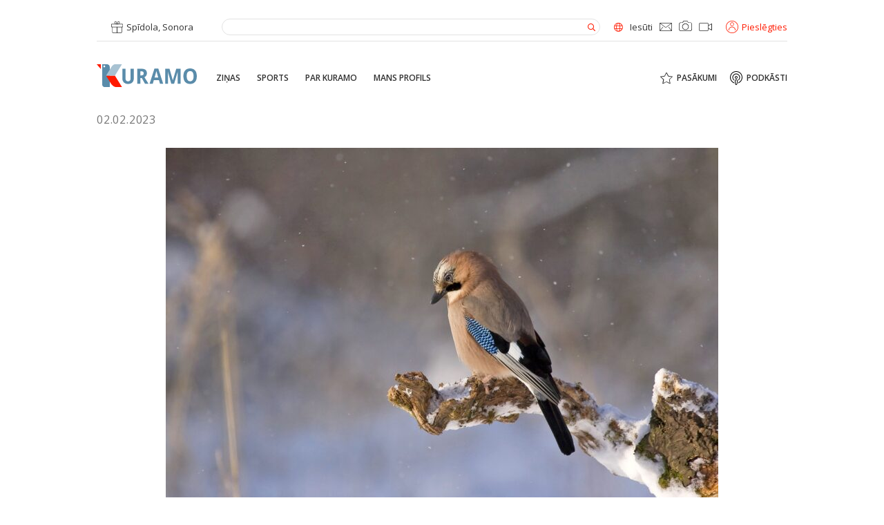

--- FILE ---
content_type: text/html; charset=UTF-8
request_url: https://kuramo.lv/zinas/laika-zinas/piektdien-laiks-klus-saulainaks-un-vesaks/
body_size: 20041
content:
<!doctype html>
<html dir="ltr" lang="lv" prefix="og: https://ogp.me/ns#">
<head><meta charset="UTF-8"><script>if(navigator.userAgent.match(/MSIE|Internet Explorer/i)||navigator.userAgent.match(/Trident\/7\..*?rv:11/i)){var href=document.location.href;if(!href.match(/[?&]nowprocket/)){if(href.indexOf("?")==-1){if(href.indexOf("#")==-1){document.location.href=href+"?nowprocket=1"}else{document.location.href=href.replace("#","?nowprocket=1#")}}else{if(href.indexOf("#")==-1){document.location.href=href+"&nowprocket=1"}else{document.location.href=href.replace("#","&nowprocket=1#")}}}}</script><script>class RocketLazyLoadScripts{constructor(){this.triggerEvents=["keydown","mousedown","mousemove","touchmove","touchstart","touchend","wheel"],this.userEventHandler=this._triggerListener.bind(this),this.touchStartHandler=this._onTouchStart.bind(this),this.touchMoveHandler=this._onTouchMove.bind(this),this.touchEndHandler=this._onTouchEnd.bind(this),this.clickHandler=this._onClick.bind(this),this.interceptedClicks=[],window.addEventListener("pageshow",(e=>{this.persisted=e.persisted})),window.addEventListener("DOMContentLoaded",(()=>{this._preconnect3rdParties()})),this.delayedScripts={normal:[],async:[],defer:[]},this.allJQueries=[]}_addUserInteractionListener(e){document.hidden?e._triggerListener():(this.triggerEvents.forEach((t=>window.addEventListener(t,e.userEventHandler,{passive:!0}))),window.addEventListener("touchstart",e.touchStartHandler,{passive:!0}),window.addEventListener("mousedown",e.touchStartHandler),document.addEventListener("visibilitychange",e.userEventHandler))}_removeUserInteractionListener(){this.triggerEvents.forEach((e=>window.removeEventListener(e,this.userEventHandler,{passive:!0}))),document.removeEventListener("visibilitychange",this.userEventHandler)}_onTouchStart(e){"HTML"!==e.target.tagName&&(window.addEventListener("touchend",this.touchEndHandler),window.addEventListener("mouseup",this.touchEndHandler),window.addEventListener("touchmove",this.touchMoveHandler,{passive:!0}),window.addEventListener("mousemove",this.touchMoveHandler),e.target.addEventListener("click",this.clickHandler),this._renameDOMAttribute(e.target,"onclick","rocket-onclick"))}_onTouchMove(e){window.removeEventListener("touchend",this.touchEndHandler),window.removeEventListener("mouseup",this.touchEndHandler),window.removeEventListener("touchmove",this.touchMoveHandler,{passive:!0}),window.removeEventListener("mousemove",this.touchMoveHandler),e.target.removeEventListener("click",this.clickHandler),this._renameDOMAttribute(e.target,"rocket-onclick","onclick")}_onTouchEnd(e){window.removeEventListener("touchend",this.touchEndHandler),window.removeEventListener("mouseup",this.touchEndHandler),window.removeEventListener("touchmove",this.touchMoveHandler,{passive:!0}),window.removeEventListener("mousemove",this.touchMoveHandler)}_onClick(e){e.target.removeEventListener("click",this.clickHandler),this._renameDOMAttribute(e.target,"rocket-onclick","onclick"),this.interceptedClicks.push(e),e.preventDefault(),e.stopPropagation(),e.stopImmediatePropagation()}_replayClicks(){window.removeEventListener("touchstart",this.touchStartHandler,{passive:!0}),window.removeEventListener("mousedown",this.touchStartHandler),this.interceptedClicks.forEach((e=>{e.target.dispatchEvent(new MouseEvent("click",{view:e.view,bubbles:!0,cancelable:!0}))}))}_renameDOMAttribute(e,t,n){e.hasAttribute&&e.hasAttribute(t)&&(event.target.setAttribute(n,event.target.getAttribute(t)),event.target.removeAttribute(t))}_triggerListener(){this._removeUserInteractionListener(this),"loading"===document.readyState?document.addEventListener("DOMContentLoaded",this._loadEverythingNow.bind(this)):this._loadEverythingNow()}_preconnect3rdParties(){let e=[];document.querySelectorAll("script[type=rocketlazyloadscript]").forEach((t=>{if(t.hasAttribute("src")){const n=new URL(t.src).origin;n!==location.origin&&e.push({src:n,crossOrigin:t.crossOrigin||"module"===t.getAttribute("data-rocket-type")})}})),e=[...new Map(e.map((e=>[JSON.stringify(e),e]))).values()],this._batchInjectResourceHints(e,"preconnect")}async _loadEverythingNow(){this.lastBreath=Date.now(),this._delayEventListeners(),this._delayJQueryReady(this),this._handleDocumentWrite(),this._registerAllDelayedScripts(),this._preloadAllScripts(),await this._loadScriptsFromList(this.delayedScripts.normal),await this._loadScriptsFromList(this.delayedScripts.defer),await this._loadScriptsFromList(this.delayedScripts.async);try{await this._triggerDOMContentLoaded(),await this._triggerWindowLoad()}catch(e){}window.dispatchEvent(new Event("rocket-allScriptsLoaded")),this._replayClicks()}_registerAllDelayedScripts(){document.querySelectorAll("script[type=rocketlazyloadscript]").forEach((e=>{e.hasAttribute("src")?e.hasAttribute("async")&&!1!==e.async?this.delayedScripts.async.push(e):e.hasAttribute("defer")&&!1!==e.defer||"module"===e.getAttribute("data-rocket-type")?this.delayedScripts.defer.push(e):this.delayedScripts.normal.push(e):this.delayedScripts.normal.push(e)}))}async _transformScript(e){return await this._littleBreath(),new Promise((t=>{const n=document.createElement("script");[...e.attributes].forEach((e=>{let t=e.nodeName;"type"!==t&&("data-rocket-type"===t&&(t="type"),n.setAttribute(t,e.nodeValue))})),e.hasAttribute("src")?(n.addEventListener("load",t),n.addEventListener("error",t)):(n.text=e.text,t());try{e.parentNode.replaceChild(n,e)}catch(e){t()}}))}async _loadScriptsFromList(e){const t=e.shift();return t?(await this._transformScript(t),this._loadScriptsFromList(e)):Promise.resolve()}_preloadAllScripts(){this._batchInjectResourceHints([...this.delayedScripts.normal,...this.delayedScripts.defer,...this.delayedScripts.async],"preload")}_batchInjectResourceHints(e,t){var n=document.createDocumentFragment();e.forEach((e=>{if(e.src){const i=document.createElement("link");i.href=e.src,i.rel=t,"preconnect"!==t&&(i.as="script"),e.getAttribute&&"module"===e.getAttribute("data-rocket-type")&&(i.crossOrigin=!0),e.crossOrigin&&(i.crossOrigin=e.crossOrigin),n.appendChild(i)}})),document.head.appendChild(n)}_delayEventListeners(){let e={};function t(t,n){!function(t){function n(n){return e[t].eventsToRewrite.indexOf(n)>=0?"rocket-"+n:n}e[t]||(e[t]={originalFunctions:{add:t.addEventListener,remove:t.removeEventListener},eventsToRewrite:[]},t.addEventListener=function(){arguments[0]=n(arguments[0]),e[t].originalFunctions.add.apply(t,arguments)},t.removeEventListener=function(){arguments[0]=n(arguments[0]),e[t].originalFunctions.remove.apply(t,arguments)})}(t),e[t].eventsToRewrite.push(n)}function n(e,t){let n=e[t];Object.defineProperty(e,t,{get:()=>n||function(){},set(i){e["rocket"+t]=n=i}})}t(document,"DOMContentLoaded"),t(window,"DOMContentLoaded"),t(window,"load"),t(window,"pageshow"),t(document,"readystatechange"),n(document,"onreadystatechange"),n(window,"onload"),n(window,"onpageshow")}_delayJQueryReady(e){let t=window.jQuery;Object.defineProperty(window,"jQuery",{get:()=>t,set(n){if(n&&n.fn&&!e.allJQueries.includes(n)){n.fn.ready=n.fn.init.prototype.ready=function(t){e.domReadyFired?t.bind(document)(n):document.addEventListener("rocket-DOMContentLoaded",(()=>t.bind(document)(n)))};const t=n.fn.on;n.fn.on=n.fn.init.prototype.on=function(){if(this[0]===window){function e(e){return e.split(" ").map((e=>"load"===e||0===e.indexOf("load.")?"rocket-jquery-load":e)).join(" ")}"string"==typeof arguments[0]||arguments[0]instanceof String?arguments[0]=e(arguments[0]):"object"==typeof arguments[0]&&Object.keys(arguments[0]).forEach((t=>{delete Object.assign(arguments[0],{[e(t)]:arguments[0][t]})[t]}))}return t.apply(this,arguments),this},e.allJQueries.push(n)}t=n}})}async _triggerDOMContentLoaded(){this.domReadyFired=!0,await this._littleBreath(),document.dispatchEvent(new Event("rocket-DOMContentLoaded")),await this._littleBreath(),window.dispatchEvent(new Event("rocket-DOMContentLoaded")),await this._littleBreath(),document.dispatchEvent(new Event("rocket-readystatechange")),await this._littleBreath(),document.rocketonreadystatechange&&document.rocketonreadystatechange()}async _triggerWindowLoad(){await this._littleBreath(),window.dispatchEvent(new Event("rocket-load")),await this._littleBreath(),window.rocketonload&&window.rocketonload(),await this._littleBreath(),this.allJQueries.forEach((e=>e(window).trigger("rocket-jquery-load"))),await this._littleBreath();const e=new Event("rocket-pageshow");e.persisted=this.persisted,window.dispatchEvent(e),await this._littleBreath(),window.rocketonpageshow&&window.rocketonpageshow({persisted:this.persisted})}_handleDocumentWrite(){const e=new Map;document.write=document.writeln=function(t){const n=document.currentScript,i=document.createRange(),r=n.parentElement;let o=e.get(n);void 0===o&&(o=n.nextSibling,e.set(n,o));const s=document.createDocumentFragment();i.setStart(s,0),s.appendChild(i.createContextualFragment(t)),r.insertBefore(s,o)}}async _littleBreath(){Date.now()-this.lastBreath>45&&(await this._requestAnimFrame(),this.lastBreath=Date.now())}async _requestAnimFrame(){return document.hidden?new Promise((e=>setTimeout(e))):new Promise((e=>requestAnimationFrame(e)))}static run(){const e=new RocketLazyLoadScripts;e._addUserInteractionListener(e)}}RocketLazyLoadScripts.run();</script>

<meta http-equiv="x-ua-compatible" content="ie=edge">
<meta name="viewport" content="width=device-width, initial-scale=1.0">
<link rel="profile" href="http://gmpg.org/xfn/11">
<link rel="pingback" href="https://kuramo.lv/xmlrpc.php">

<!-- Favicon -->
<link rel="apple-touch-icon" sizes="180x180" href="https://kuramo.lv/wp-content/themes/km/assets/images/favicon/apple-touch-icon.png">
<link rel="icon" type="image/png" sizes="32x32" href="https://kuramo.lv/wp-content/themes/km/assets/images/favicon/favicon-32x32.png">
<link rel="icon" type="image/png" sizes="16x16" href="https://kuramo.lv/wp-content/themes/km/assets/images/favicon/favicon-16x16.png">
<link rel="manifest" href="https://kuramo.lv/wp-content/themes/km/assets/images/favicon/site.webmanifest">
<link rel="mask-icon" href="https://kuramo.lv/wp-content/themes/km/assets/images/favicon/safari-pinned-tab.svg" color="#5a8caa">
<meta name="msapplication-TileColor" content="#2b5797">
<meta name="theme-color" content="#ffffff">

<script type="rocketlazyloadscript" data-rocket-type="text/javascript">
  //<![CDATA[
    var siteUrl = encodeURIComponent( 'https://kuramo.lv/zinas/laika-zinas/piektdien-laiks-klus-saulainaks-un-vesaks/' );
    var shareTitle = encodeURIComponent( 'Piektdien laiks kļūs saulaināks un vēsāks' );
    var shareImg = encodeURIComponent( 'https://kuramo.lv/wp-content/uploads/2022/11/laikapstakli-sniegs-putns-pixabay.jpg' );
  //]]> 
</script>

<script type="rocketlazyloadscript">
// Define dataLayer and the gtag function.
window.dataLayer = window.dataLayer || [];
function gtag(){dataLayer.push(arguments);}

// Set default consent to 'denied' as a placeholder
// Determine actual values based on your own requirements
gtag('consent', 'default', {
  'ad_storage': 'denied',
  'ad_user_data': 'denied',
  'ad_personalization': 'denied',
  'analytics_storage': 'denied'
});
</script>
<!-- Google tag (gtag.js) -->
<script type="rocketlazyloadscript" async src="https://www.googletagmanager.com/gtag/js?id=G-3RL2Q4SQ0V">
</script>
<script type="rocketlazyloadscript">
  window.dataLayer = window.dataLayer || [];
  function gtag(){dataLayer.push(arguments);}

  gtag('js', new Date());
  gtag('config', 'G-3RL2Q4SQ0V');
</script>

<script type="rocketlazyloadscript">
function allConsentGranted() {
  gtag('consent', 'update', {
    'ad_user_data': 'granted',
    'ad_personalization': 'granted',
    'ad_storage': 'granted',
    'analytics_storage': 'granted'
  });
}
</script>

<title>Piektdien laiks kļūs saulaināks un vēsāks - KURAMO</title>

		<!-- All in One SEO 4.8.3.2 - aioseo.com -->
	<meta name="robots" content="max-image-preview:large" />
	<meta name="author" content="Elīna Lauberte"/>
	<link rel="canonical" href="https://kuramo.lv/zinas/laika-zinas/piektdien-laiks-klus-saulainaks-un-vesaks/" />
	<meta name="generator" content="All in One SEO (AIOSEO) 4.8.3.2" />
		<meta property="og:locale" content="lv_LV" />
		<meta property="og:site_name" content="KURAMO" />
		<meta property="og:type" content="article" />
		<meta property="og:title" content="Piektdien laiks kļūs saulaināks un vēsāks - KURAMO" />
		<meta property="og:url" content="https://kuramo.lv/zinas/laika-zinas/piektdien-laiks-klus-saulainaks-un-vesaks/" />
		<meta property="og:image" content="https://kuramo.lv/wp-content/uploads/2022/11/laikapstakli-sniegs-putns-pixabay.jpg" />
		<meta property="og:image:secure_url" content="https://kuramo.lv/wp-content/uploads/2022/11/laikapstakli-sniegs-putns-pixabay.jpg" />
		<meta property="og:image:width" content="1920" />
		<meta property="og:image:height" content="1280" />
		<meta property="article:tag" content="laikapstākļi" />
		<meta property="article:published_time" content="2023-02-02T12:43:32+00:00" />
		<meta property="article:modified_time" content="2023-02-02T12:43:32+00:00" />
		<meta property="article:publisher" content="https://facebook.com/Kuramo" />
		<meta name="twitter:card" content="summary_large_image" />
		<meta name="twitter:site" content="@Kuramo" />
		<meta name="twitter:title" content="Piektdien laiks kļūs saulaināks un vēsāks - KURAMO" />
		<meta name="twitter:creator" content="@Kuramo" />
		<meta name="twitter:image" content="https://kuramo.lv/wp-content/uploads/2022/11/laikapstakli-sniegs-putns-pixabay.jpg" />
		<meta name="twitter:label1" content="Written by" />
		<meta name="twitter:data1" content="Elīna Lauberte" />
		<script type="application/ld+json" class="aioseo-schema">
			{"@context":"https:\/\/schema.org","@graph":[{"@type":"Article","@id":"https:\/\/kuramo.lv\/zinas\/laika-zinas\/piektdien-laiks-klus-saulainaks-un-vesaks\/#article","name":"Piektdien laiks k\u013c\u016bs saulain\u0101ks un v\u0113s\u0101ks - KURAMO","headline":"Piektdien laiks k\u013c\u016bs saulain\u0101ks un v\u0113s\u0101ks","author":{"@id":"https:\/\/kuramo.lv\/author\/e-laubertegmail-com\/#author"},"publisher":{"@id":"https:\/\/kuramo.lv\/#organization"},"image":{"@type":"ImageObject","url":"https:\/\/kuramo.lv\/wp-content\/uploads\/2022\/11\/laikapstakli-sniegs-putns-pixabay.jpg","width":1920,"height":1280},"datePublished":"2023-02-02T16:43:32+03:00","dateModified":"2023-02-02T16:43:32+03:00","inLanguage":"lv","mainEntityOfPage":{"@id":"https:\/\/kuramo.lv\/zinas\/laika-zinas\/piektdien-laiks-klus-saulainaks-un-vesaks\/#webpage"},"isPartOf":{"@id":"https:\/\/kuramo.lv\/zinas\/laika-zinas\/piektdien-laiks-klus-saulainaks-un-vesaks\/#webpage"},"articleSection":"Laika zi\u0146as, Laikapst\u0101k\u013ci, LV, Kurzeme"},{"@type":"BreadcrumbList","@id":"https:\/\/kuramo.lv\/zinas\/laika-zinas\/piektdien-laiks-klus-saulainaks-un-vesaks\/#breadcrumblist","itemListElement":[{"@type":"ListItem","@id":"https:\/\/kuramo.lv#listItem","position":1,"name":"Home","item":"https:\/\/kuramo.lv","nextItem":{"@type":"ListItem","@id":"https:\/\/kuramo.lv\/zinas\/#listItem","name":"Zi\u0146as"}},{"@type":"ListItem","@id":"https:\/\/kuramo.lv\/zinas\/#listItem","position":2,"name":"Zi\u0146as","item":"https:\/\/kuramo.lv\/zinas\/","nextItem":{"@type":"ListItem","@id":"https:\/\/kuramo.lv\/zinas\/laika-zinas\/#listItem","name":"Laika zi\u0146as"},"previousItem":{"@type":"ListItem","@id":"https:\/\/kuramo.lv#listItem","name":"Home"}},{"@type":"ListItem","@id":"https:\/\/kuramo.lv\/zinas\/laika-zinas\/#listItem","position":3,"name":"Laika zi\u0146as","item":"https:\/\/kuramo.lv\/zinas\/laika-zinas\/","nextItem":{"@type":"ListItem","@id":"https:\/\/kuramo.lv\/zinas\/laika-zinas\/piektdien-laiks-klus-saulainaks-un-vesaks\/#listItem","name":"Piektdien laiks k\u013c\u016bs saulain\u0101ks un v\u0113s\u0101ks"},"previousItem":{"@type":"ListItem","@id":"https:\/\/kuramo.lv\/zinas\/#listItem","name":"Zi\u0146as"}},{"@type":"ListItem","@id":"https:\/\/kuramo.lv\/zinas\/laika-zinas\/piektdien-laiks-klus-saulainaks-un-vesaks\/#listItem","position":4,"name":"Piektdien laiks k\u013c\u016bs saulain\u0101ks un v\u0113s\u0101ks","previousItem":{"@type":"ListItem","@id":"https:\/\/kuramo.lv\/zinas\/laika-zinas\/#listItem","name":"Laika zi\u0146as"}}]},{"@type":"Organization","@id":"https:\/\/kuramo.lv\/#organization","name":"Kuramo.lv","description":"Kurzemes zi\u0146u port\u0101ls","url":"https:\/\/kuramo.lv\/","logo":{"@type":"ImageObject","url":"https:\/\/kuramo.lv\/wp-content\/uploads\/2021\/11\/logo2.png","@id":"https:\/\/kuramo.lv\/zinas\/laika-zinas\/piektdien-laiks-klus-saulainaks-un-vesaks\/#organizationLogo","width":1041,"height":365},"image":{"@id":"https:\/\/kuramo.lv\/zinas\/laika-zinas\/piektdien-laiks-klus-saulainaks-un-vesaks\/#organizationLogo"},"sameAs":["https:\/\/facebook.com\/Kuramo","https:\/\/x.com\/Kuramo","https:\/\/instagram.com\/Kuramo","https:\/\/pinterest.com\/Kuramo","https:\/\/youtube.com\/Kuramo","https:\/\/linkedin.com\/in\/Kuramo"]},{"@type":"Person","@id":"https:\/\/kuramo.lv\/author\/e-laubertegmail-com\/#author","url":"https:\/\/kuramo.lv\/author\/e-laubertegmail-com\/","name":"El\u012bna Lauberte","image":{"@type":"ImageObject","@id":"https:\/\/kuramo.lv\/zinas\/laika-zinas\/piektdien-laiks-klus-saulainaks-un-vesaks\/#authorImage","url":"https:\/\/secure.gravatar.com\/avatar\/714b2d4192118fe62a27a328762fddef?s=96&d=mm&r=g","width":96,"height":96,"caption":"El\u012bna Lauberte"}},{"@type":"WebPage","@id":"https:\/\/kuramo.lv\/zinas\/laika-zinas\/piektdien-laiks-klus-saulainaks-un-vesaks\/#webpage","url":"https:\/\/kuramo.lv\/zinas\/laika-zinas\/piektdien-laiks-klus-saulainaks-un-vesaks\/","name":"Piektdien laiks k\u013c\u016bs saulain\u0101ks un v\u0113s\u0101ks - KURAMO","inLanguage":"lv","isPartOf":{"@id":"https:\/\/kuramo.lv\/#website"},"breadcrumb":{"@id":"https:\/\/kuramo.lv\/zinas\/laika-zinas\/piektdien-laiks-klus-saulainaks-un-vesaks\/#breadcrumblist"},"author":{"@id":"https:\/\/kuramo.lv\/author\/e-laubertegmail-com\/#author"},"creator":{"@id":"https:\/\/kuramo.lv\/author\/e-laubertegmail-com\/#author"},"image":{"@type":"ImageObject","url":"https:\/\/kuramo.lv\/wp-content\/uploads\/2022\/11\/laikapstakli-sniegs-putns-pixabay.jpg","@id":"https:\/\/kuramo.lv\/zinas\/laika-zinas\/piektdien-laiks-klus-saulainaks-un-vesaks\/#mainImage","width":1920,"height":1280},"primaryImageOfPage":{"@id":"https:\/\/kuramo.lv\/zinas\/laika-zinas\/piektdien-laiks-klus-saulainaks-un-vesaks\/#mainImage"},"datePublished":"2023-02-02T16:43:32+03:00","dateModified":"2023-02-02T16:43:32+03:00"},{"@type":"WebSite","@id":"https:\/\/kuramo.lv\/#website","url":"https:\/\/kuramo.lv\/","name":"KURAMO","description":"Kurzemes zi\u0146u port\u0101ls","inLanguage":"lv","publisher":{"@id":"https:\/\/kuramo.lv\/#organization"}}]}
		</script>
		<!-- All in One SEO -->

<link rel='dns-prefetch' href='//www.googletagmanager.com' />
<link rel='dns-prefetch' href='//pagead2.googlesyndication.com' />

<link data-minify="1" rel='stylesheet' id='adsanity-default-css-css' href='https://kuramo.lv/wp-content/cache/min/1/wp-content/plugins/adsanity/dist/css/widget-default.css?ver=1754057115' type='text/css' media='screen' />
<link rel='stylesheet' id='wp-block-library-css' href='https://kuramo.lv/wp-includes/css/dist/block-library/style.min.css?ver=6.3.2' type='text/css' media='all' />
<style id='classic-theme-styles-inline-css' type='text/css'>
/*! This file is auto-generated */
.wp-block-button__link{color:#fff;background-color:#32373c;border-radius:9999px;box-shadow:none;text-decoration:none;padding:calc(.667em + 2px) calc(1.333em + 2px);font-size:1.125em}.wp-block-file__button{background:#32373c;color:#fff;text-decoration:none}
</style>
<style id='global-styles-inline-css' type='text/css'>
body{--wp--preset--color--black: #000000;--wp--preset--color--cyan-bluish-gray: #abb8c3;--wp--preset--color--white: #ffffff;--wp--preset--color--pale-pink: #f78da7;--wp--preset--color--vivid-red: #cf2e2e;--wp--preset--color--luminous-vivid-orange: #ff6900;--wp--preset--color--luminous-vivid-amber: #fcb900;--wp--preset--color--light-green-cyan: #7bdcb5;--wp--preset--color--vivid-green-cyan: #00d084;--wp--preset--color--pale-cyan-blue: #8ed1fc;--wp--preset--color--vivid-cyan-blue: #0693e3;--wp--preset--color--vivid-purple: #9b51e0;--wp--preset--gradient--vivid-cyan-blue-to-vivid-purple: linear-gradient(135deg,rgba(6,147,227,1) 0%,rgb(155,81,224) 100%);--wp--preset--gradient--light-green-cyan-to-vivid-green-cyan: linear-gradient(135deg,rgb(122,220,180) 0%,rgb(0,208,130) 100%);--wp--preset--gradient--luminous-vivid-amber-to-luminous-vivid-orange: linear-gradient(135deg,rgba(252,185,0,1) 0%,rgba(255,105,0,1) 100%);--wp--preset--gradient--luminous-vivid-orange-to-vivid-red: linear-gradient(135deg,rgba(255,105,0,1) 0%,rgb(207,46,46) 100%);--wp--preset--gradient--very-light-gray-to-cyan-bluish-gray: linear-gradient(135deg,rgb(238,238,238) 0%,rgb(169,184,195) 100%);--wp--preset--gradient--cool-to-warm-spectrum: linear-gradient(135deg,rgb(74,234,220) 0%,rgb(151,120,209) 20%,rgb(207,42,186) 40%,rgb(238,44,130) 60%,rgb(251,105,98) 80%,rgb(254,248,76) 100%);--wp--preset--gradient--blush-light-purple: linear-gradient(135deg,rgb(255,206,236) 0%,rgb(152,150,240) 100%);--wp--preset--gradient--blush-bordeaux: linear-gradient(135deg,rgb(254,205,165) 0%,rgb(254,45,45) 50%,rgb(107,0,62) 100%);--wp--preset--gradient--luminous-dusk: linear-gradient(135deg,rgb(255,203,112) 0%,rgb(199,81,192) 50%,rgb(65,88,208) 100%);--wp--preset--gradient--pale-ocean: linear-gradient(135deg,rgb(255,245,203) 0%,rgb(182,227,212) 50%,rgb(51,167,181) 100%);--wp--preset--gradient--electric-grass: linear-gradient(135deg,rgb(202,248,128) 0%,rgb(113,206,126) 100%);--wp--preset--gradient--midnight: linear-gradient(135deg,rgb(2,3,129) 0%,rgb(40,116,252) 100%);--wp--preset--font-size--small: 13px;--wp--preset--font-size--medium: 20px;--wp--preset--font-size--large: 36px;--wp--preset--font-size--x-large: 42px;--wp--preset--spacing--20: 0.44rem;--wp--preset--spacing--30: 0.67rem;--wp--preset--spacing--40: 1rem;--wp--preset--spacing--50: 1.5rem;--wp--preset--spacing--60: 2.25rem;--wp--preset--spacing--70: 3.38rem;--wp--preset--spacing--80: 5.06rem;--wp--preset--shadow--natural: 6px 6px 9px rgba(0, 0, 0, 0.2);--wp--preset--shadow--deep: 12px 12px 50px rgba(0, 0, 0, 0.4);--wp--preset--shadow--sharp: 6px 6px 0px rgba(0, 0, 0, 0.2);--wp--preset--shadow--outlined: 6px 6px 0px -3px rgba(255, 255, 255, 1), 6px 6px rgba(0, 0, 0, 1);--wp--preset--shadow--crisp: 6px 6px 0px rgba(0, 0, 0, 1);}:where(.is-layout-flex){gap: 0.5em;}:where(.is-layout-grid){gap: 0.5em;}body .is-layout-flow > .alignleft{float: left;margin-inline-start: 0;margin-inline-end: 2em;}body .is-layout-flow > .alignright{float: right;margin-inline-start: 2em;margin-inline-end: 0;}body .is-layout-flow > .aligncenter{margin-left: auto !important;margin-right: auto !important;}body .is-layout-constrained > .alignleft{float: left;margin-inline-start: 0;margin-inline-end: 2em;}body .is-layout-constrained > .alignright{float: right;margin-inline-start: 2em;margin-inline-end: 0;}body .is-layout-constrained > .aligncenter{margin-left: auto !important;margin-right: auto !important;}body .is-layout-constrained > :where(:not(.alignleft):not(.alignright):not(.alignfull)){max-width: var(--wp--style--global--content-size);margin-left: auto !important;margin-right: auto !important;}body .is-layout-constrained > .alignwide{max-width: var(--wp--style--global--wide-size);}body .is-layout-flex{display: flex;}body .is-layout-flex{flex-wrap: wrap;align-items: center;}body .is-layout-flex > *{margin: 0;}body .is-layout-grid{display: grid;}body .is-layout-grid > *{margin: 0;}:where(.wp-block-columns.is-layout-flex){gap: 2em;}:where(.wp-block-columns.is-layout-grid){gap: 2em;}:where(.wp-block-post-template.is-layout-flex){gap: 1.25em;}:where(.wp-block-post-template.is-layout-grid){gap: 1.25em;}.has-black-color{color: var(--wp--preset--color--black) !important;}.has-cyan-bluish-gray-color{color: var(--wp--preset--color--cyan-bluish-gray) !important;}.has-white-color{color: var(--wp--preset--color--white) !important;}.has-pale-pink-color{color: var(--wp--preset--color--pale-pink) !important;}.has-vivid-red-color{color: var(--wp--preset--color--vivid-red) !important;}.has-luminous-vivid-orange-color{color: var(--wp--preset--color--luminous-vivid-orange) !important;}.has-luminous-vivid-amber-color{color: var(--wp--preset--color--luminous-vivid-amber) !important;}.has-light-green-cyan-color{color: var(--wp--preset--color--light-green-cyan) !important;}.has-vivid-green-cyan-color{color: var(--wp--preset--color--vivid-green-cyan) !important;}.has-pale-cyan-blue-color{color: var(--wp--preset--color--pale-cyan-blue) !important;}.has-vivid-cyan-blue-color{color: var(--wp--preset--color--vivid-cyan-blue) !important;}.has-vivid-purple-color{color: var(--wp--preset--color--vivid-purple) !important;}.has-black-background-color{background-color: var(--wp--preset--color--black) !important;}.has-cyan-bluish-gray-background-color{background-color: var(--wp--preset--color--cyan-bluish-gray) !important;}.has-white-background-color{background-color: var(--wp--preset--color--white) !important;}.has-pale-pink-background-color{background-color: var(--wp--preset--color--pale-pink) !important;}.has-vivid-red-background-color{background-color: var(--wp--preset--color--vivid-red) !important;}.has-luminous-vivid-orange-background-color{background-color: var(--wp--preset--color--luminous-vivid-orange) !important;}.has-luminous-vivid-amber-background-color{background-color: var(--wp--preset--color--luminous-vivid-amber) !important;}.has-light-green-cyan-background-color{background-color: var(--wp--preset--color--light-green-cyan) !important;}.has-vivid-green-cyan-background-color{background-color: var(--wp--preset--color--vivid-green-cyan) !important;}.has-pale-cyan-blue-background-color{background-color: var(--wp--preset--color--pale-cyan-blue) !important;}.has-vivid-cyan-blue-background-color{background-color: var(--wp--preset--color--vivid-cyan-blue) !important;}.has-vivid-purple-background-color{background-color: var(--wp--preset--color--vivid-purple) !important;}.has-black-border-color{border-color: var(--wp--preset--color--black) !important;}.has-cyan-bluish-gray-border-color{border-color: var(--wp--preset--color--cyan-bluish-gray) !important;}.has-white-border-color{border-color: var(--wp--preset--color--white) !important;}.has-pale-pink-border-color{border-color: var(--wp--preset--color--pale-pink) !important;}.has-vivid-red-border-color{border-color: var(--wp--preset--color--vivid-red) !important;}.has-luminous-vivid-orange-border-color{border-color: var(--wp--preset--color--luminous-vivid-orange) !important;}.has-luminous-vivid-amber-border-color{border-color: var(--wp--preset--color--luminous-vivid-amber) !important;}.has-light-green-cyan-border-color{border-color: var(--wp--preset--color--light-green-cyan) !important;}.has-vivid-green-cyan-border-color{border-color: var(--wp--preset--color--vivid-green-cyan) !important;}.has-pale-cyan-blue-border-color{border-color: var(--wp--preset--color--pale-cyan-blue) !important;}.has-vivid-cyan-blue-border-color{border-color: var(--wp--preset--color--vivid-cyan-blue) !important;}.has-vivid-purple-border-color{border-color: var(--wp--preset--color--vivid-purple) !important;}.has-vivid-cyan-blue-to-vivid-purple-gradient-background{background: var(--wp--preset--gradient--vivid-cyan-blue-to-vivid-purple) !important;}.has-light-green-cyan-to-vivid-green-cyan-gradient-background{background: var(--wp--preset--gradient--light-green-cyan-to-vivid-green-cyan) !important;}.has-luminous-vivid-amber-to-luminous-vivid-orange-gradient-background{background: var(--wp--preset--gradient--luminous-vivid-amber-to-luminous-vivid-orange) !important;}.has-luminous-vivid-orange-to-vivid-red-gradient-background{background: var(--wp--preset--gradient--luminous-vivid-orange-to-vivid-red) !important;}.has-very-light-gray-to-cyan-bluish-gray-gradient-background{background: var(--wp--preset--gradient--very-light-gray-to-cyan-bluish-gray) !important;}.has-cool-to-warm-spectrum-gradient-background{background: var(--wp--preset--gradient--cool-to-warm-spectrum) !important;}.has-blush-light-purple-gradient-background{background: var(--wp--preset--gradient--blush-light-purple) !important;}.has-blush-bordeaux-gradient-background{background: var(--wp--preset--gradient--blush-bordeaux) !important;}.has-luminous-dusk-gradient-background{background: var(--wp--preset--gradient--luminous-dusk) !important;}.has-pale-ocean-gradient-background{background: var(--wp--preset--gradient--pale-ocean) !important;}.has-electric-grass-gradient-background{background: var(--wp--preset--gradient--electric-grass) !important;}.has-midnight-gradient-background{background: var(--wp--preset--gradient--midnight) !important;}.has-small-font-size{font-size: var(--wp--preset--font-size--small) !important;}.has-medium-font-size{font-size: var(--wp--preset--font-size--medium) !important;}.has-large-font-size{font-size: var(--wp--preset--font-size--large) !important;}.has-x-large-font-size{font-size: var(--wp--preset--font-size--x-large) !important;}
.wp-block-navigation a:where(:not(.wp-element-button)){color: inherit;}
:where(.wp-block-post-template.is-layout-flex){gap: 1.25em;}:where(.wp-block-post-template.is-layout-grid){gap: 1.25em;}
:where(.wp-block-columns.is-layout-flex){gap: 2em;}:where(.wp-block-columns.is-layout-grid){gap: 2em;}
.wp-block-pullquote{font-size: 1.5em;line-height: 1.6;}
</style>
<link rel='stylesheet' id='adsanity-cas-css' href='https://kuramo.lv/cas-custom-sizes/?ver=1.5.1' type='text/css' media='all' />
<link data-minify="1" rel='stylesheet' id='style-css' href='https://kuramo.lv/wp-content/cache/min/1/wp-content/themes/km/assets/dist/css/style.css?ver=1754057115' type='text/css' media='all' />
<script type="rocketlazyloadscript" data-rocket-type="text/javascript">
            window._nslDOMReady = (function () {
                const executedCallbacks = new Set();
            
                return function (callback) {
                    /**
                    * Third parties might dispatch DOMContentLoaded events, so we need to ensure that we only run our callback once!
                    */
                    if (executedCallbacks.has(callback)) return;
            
                    const wrappedCallback = function () {
                        if (executedCallbacks.has(callback)) return;
                        executedCallbacks.add(callback);
                        callback();
                    };
            
                    if (document.readyState === "complete" || document.readyState === "interactive") {
                        wrappedCallback();
                    } else {
                        document.addEventListener("DOMContentLoaded", wrappedCallback);
                    }
                };
            })();
        </script><script type="rocketlazyloadscript" data-rocket-type='text/javascript' src='https://kuramo.lv/wp-includes/js/jquery/jquery.min.js?ver=3.7.0' id='jquery-core-js' defer></script>
<script type="rocketlazyloadscript" data-rocket-type='text/javascript' src='https://kuramo.lv/wp-includes/js/jquery/jquery-migrate.min.js?ver=3.4.1' id='jquery-migrate-js' defer></script>
<script type='text/javascript' id='ajax-login-script-js-extra'>
/* <![CDATA[ */
var ajax_login_object = {"ajaxurl":"https:\/\/kuramo.lv\/wp-admin\/admin-ajax.php","redirecturl":"https:\/\/kuramo.lv\/","loadingmessage":"L\u016bdzu uzgaidiet..."};
/* ]]> */
</script>
<script type="rocketlazyloadscript" data-minify="1" data-rocket-type='text/javascript' src='https://kuramo.lv/wp-content/cache/min/1/wp-content/themes/km/assets/js/modules/ajax-login-script.js?ver=1754057115' id='ajax-login-script-js' defer></script>
<script type='text/javascript' id='ajax-register-script-js-extra'>
/* <![CDATA[ */
var ajax_register_object = {"ajaxurl":"https:\/\/kuramo.lv\/wp-admin\/admin-ajax.php","redirecturl":"https:\/\/kuramo.lv\/","loadingmessage":"L\u016bdzu uzgaidiet..."};
/* ]]> */
</script>
<script type="rocketlazyloadscript" data-minify="1" data-rocket-type='text/javascript' src='https://kuramo.lv/wp-content/cache/min/1/wp-content/themes/km/assets/js/modules/ajax-register-script.js?ver=1754057115' id='ajax-register-script-js' defer></script>
<script type='text/javascript' id='ajax-register-finish-script-js-extra'>
/* <![CDATA[ */
var ajax_register_finish_object = {"ajaxurl":"https:\/\/kuramo.lv\/wp-admin\/admin-ajax.php","redirecturl":"https:\/\/kuramo.lv\/","loadingmessage":"L\u016bdzu uzgaidiet..."};
/* ]]> */
</script>
<script type="rocketlazyloadscript" data-minify="1" data-rocket-type='text/javascript' src='https://kuramo.lv/wp-content/cache/min/1/wp-content/themes/km/assets/js/modules/ajax-register-finish-script.js?ver=1754057115' id='ajax-register-finish-script-js' defer></script>
<script type='text/javascript' id='ajax-forgot-script-js-extra'>
/* <![CDATA[ */
var ajax_forgot_object = {"ajaxurl":"https:\/\/kuramo.lv\/wp-admin\/admin-ajax.php","redirecturl":"https:\/\/kuramo.lv\/","loadingmessage":"L\u016bdzu uzgaidiet..."};
/* ]]> */
</script>
<script type="rocketlazyloadscript" data-minify="1" data-rocket-type='text/javascript' src='https://kuramo.lv/wp-content/cache/min/1/wp-content/themes/km/assets/js/modules/ajax-forgot-script.js?ver=1754057115' id='ajax-forgot-script-js' defer></script>

<!-- Google Analytics snippet added by Site Kit -->
<script type="rocketlazyloadscript" data-rocket-type='text/javascript' src='https://www.googletagmanager.com/gtag/js?id=UA-215621572-1' id='google_gtagjs-js' async></script>
<script type="rocketlazyloadscript" id="google_gtagjs-js-after" data-rocket-type="text/javascript">
window.dataLayer = window.dataLayer || [];function gtag(){dataLayer.push(arguments);}
gtag('set', 'linker', {"domains":["kuramo.lv"]} );
gtag("js", new Date());
gtag("set", "developer_id.dZTNiMT", true);
gtag("config", "UA-215621572-1", {"anonymize_ip":true});
gtag("config", "AW-215621572");
gtag("config", "G-9HP36ZYRVG");
</script>

<!-- End Google Analytics snippet added by Site Kit -->
<link rel="https://api.w.org/" href="https://kuramo.lv/wp-json/" /><link rel="alternate" type="application/json" href="https://kuramo.lv/wp-json/wp/v2/posts/29779" /><link rel="EditURI" type="application/rsd+xml" title="RSD" href="https://kuramo.lv/xmlrpc.php?rsd" />
<meta name="generator" content="WordPress 6.3.2" />
<link rel='shortlink' href='https://kuramo.lv/?p=29779' />
<link rel="alternate" type="application/json+oembed" href="https://kuramo.lv/wp-json/oembed/1.0/embed?url=https%3A%2F%2Fkuramo.lv%2Fzinas%2Flaika-zinas%2Fpiektdien-laiks-klus-saulainaks-un-vesaks%2F" />
<link rel="alternate" type="text/xml+oembed" href="https://kuramo.lv/wp-json/oembed/1.0/embed?url=https%3A%2F%2Fkuramo.lv%2Fzinas%2Flaika-zinas%2Fpiektdien-laiks-klus-saulainaks-un-vesaks%2F&#038;format=xml" />
<meta name="generator" content="Site Kit by Google 1.113.0" />		<script>
			document.documentElement.className = document.documentElement.className.replace( 'no-js', 'js' );
		</script>
				<style>
			.no-js img.lazyload { display: none; }
			figure.wp-block-image img.lazyloading { min-width: 150px; }
							.lazyload, .lazyloading { opacity: 0; }
				.lazyloaded {
					opacity: 1;
					transition: opacity 400ms;
					transition-delay: 0ms;
				}
					</style>
		
<!-- Google AdSense snippet added by Site Kit -->
<meta name="google-adsense-platform-account" content="ca-host-pub-2644536267352236">
<meta name="google-adsense-platform-domain" content="sitekit.withgoogle.com">
<!-- End Google AdSense snippet added by Site Kit -->
<meta name="redi-version" content="1.2.7" />
<!-- Google AdSense snippet added by Site Kit -->
<script type="rocketlazyloadscript" async="async" src="https://pagead2.googlesyndication.com/pagead/js/adsbygoogle.js?client=ca-pub-4081451986494732&amp;host=ca-host-pub-2644536267352236" crossorigin="anonymous" data-rocket-type="text/javascript"></script>

<!-- End Google AdSense snippet added by Site Kit -->
<style type="text/css">div.nsl-container[data-align="left"] {
    text-align: left;
}

div.nsl-container[data-align="center"] {
    text-align: center;
}

div.nsl-container[data-align="right"] {
    text-align: right;
}


div.nsl-container div.nsl-container-buttons a[data-plugin="nsl"] {
    text-decoration: none;
    box-shadow: none;
    border: 0;
}

div.nsl-container .nsl-container-buttons {
    display: flex;
    padding: 5px 0;
}

div.nsl-container.nsl-container-block .nsl-container-buttons {
    display: inline-grid;
    grid-template-columns: minmax(145px, auto);
}

div.nsl-container-block-fullwidth .nsl-container-buttons {
    flex-flow: column;
    align-items: center;
}

div.nsl-container-block-fullwidth .nsl-container-buttons a,
div.nsl-container-block .nsl-container-buttons a {
    flex: 1 1 auto;
    display: block;
    margin: 5px 0;
    width: 100%;
}

div.nsl-container-inline {
    margin: -5px;
    text-align: left;
}

div.nsl-container-inline .nsl-container-buttons {
    justify-content: center;
    flex-wrap: wrap;
}

div.nsl-container-inline .nsl-container-buttons a {
    margin: 5px;
    display: inline-block;
}

div.nsl-container-grid .nsl-container-buttons {
    flex-flow: row;
    align-items: center;
    flex-wrap: wrap;
}

div.nsl-container-grid .nsl-container-buttons a {
    flex: 1 1 auto;
    display: block;
    margin: 5px;
    max-width: 280px;
    width: 100%;
}

@media only screen and (min-width: 650px) {
    div.nsl-container-grid .nsl-container-buttons a {
        width: auto;
    }
}

div.nsl-container .nsl-button {
    cursor: pointer;
    vertical-align: top;
    border-radius: 4px;
}

div.nsl-container .nsl-button-default {
    color: #fff;
    display: flex;
}

div.nsl-container .nsl-button-icon {
    display: inline-block;
}

div.nsl-container .nsl-button-svg-container {
    flex: 0 0 auto;
    padding: 8px;
    display: flex;
    align-items: center;
}

div.nsl-container svg {
    height: 24px;
    width: 24px;
    vertical-align: top;
}

div.nsl-container .nsl-button-default div.nsl-button-label-container {
    margin: 0 24px 0 12px;
    padding: 10px 0;
    font-family: Helvetica, Arial, sans-serif;
    font-size: 16px;
    line-height: 20px;
    letter-spacing: .25px;
    overflow: hidden;
    text-align: center;
    text-overflow: clip;
    white-space: nowrap;
    flex: 1 1 auto;
    -webkit-font-smoothing: antialiased;
    -moz-osx-font-smoothing: grayscale;
    text-transform: none;
    display: inline-block;
}

div.nsl-container .nsl-button-google[data-skin="light"] {
    box-shadow: inset 0 0 0 1px #747775;
    color: #1f1f1f;
}

div.nsl-container .nsl-button-google[data-skin="dark"] {
    box-shadow: inset 0 0 0 1px #8E918F;
    color: #E3E3E3;
}

div.nsl-container .nsl-button-google[data-skin="neutral"] {
    color: #1F1F1F;
}

div.nsl-container .nsl-button-google div.nsl-button-label-container {
    font-family: "Roboto Medium", Roboto, Helvetica, Arial, sans-serif;
}

div.nsl-container .nsl-button-apple .nsl-button-svg-container {
    padding: 0 6px;
}

div.nsl-container .nsl-button-apple .nsl-button-svg-container svg {
    height: 40px;
    width: auto;
}

div.nsl-container .nsl-button-apple[data-skin="light"] {
    color: #000;
    box-shadow: 0 0 0 1px #000;
}

div.nsl-container .nsl-button-facebook[data-skin="white"] {
    color: #000;
    box-shadow: inset 0 0 0 1px #000;
}

div.nsl-container .nsl-button-facebook[data-skin="light"] {
    color: #1877F2;
    box-shadow: inset 0 0 0 1px #1877F2;
}

div.nsl-container .nsl-button-spotify[data-skin="white"] {
    color: #191414;
    box-shadow: inset 0 0 0 1px #191414;
}

div.nsl-container .nsl-button-apple div.nsl-button-label-container {
    font-size: 17px;
    font-family: -apple-system, BlinkMacSystemFont, "Segoe UI", Roboto, Helvetica, Arial, sans-serif, "Apple Color Emoji", "Segoe UI Emoji", "Segoe UI Symbol";
}

div.nsl-container .nsl-button-slack div.nsl-button-label-container {
    font-size: 17px;
    font-family: -apple-system, BlinkMacSystemFont, "Segoe UI", Roboto, Helvetica, Arial, sans-serif, "Apple Color Emoji", "Segoe UI Emoji", "Segoe UI Symbol";
}

div.nsl-container .nsl-button-slack[data-skin="light"] {
    color: #000000;
    box-shadow: inset 0 0 0 1px #DDDDDD;
}

div.nsl-container .nsl-button-tiktok[data-skin="light"] {
    color: #161823;
    box-shadow: 0 0 0 1px rgba(22, 24, 35, 0.12);
}


div.nsl-container .nsl-button-kakao {
    color: rgba(0, 0, 0, 0.85);
}

.nsl-clear {
    clear: both;
}

.nsl-container {
    clear: both;
}

.nsl-disabled-provider .nsl-button {
    filter: grayscale(1);
    opacity: 0.8;
}

/*Button align start*/

div.nsl-container-inline[data-align="left"] .nsl-container-buttons {
    justify-content: flex-start;
}

div.nsl-container-inline[data-align="center"] .nsl-container-buttons {
    justify-content: center;
}

div.nsl-container-inline[data-align="right"] .nsl-container-buttons {
    justify-content: flex-end;
}


div.nsl-container-grid[data-align="left"] .nsl-container-buttons {
    justify-content: flex-start;
}

div.nsl-container-grid[data-align="center"] .nsl-container-buttons {
    justify-content: center;
}

div.nsl-container-grid[data-align="right"] .nsl-container-buttons {
    justify-content: flex-end;
}

div.nsl-container-grid[data-align="space-around"] .nsl-container-buttons {
    justify-content: space-around;
}

div.nsl-container-grid[data-align="space-between"] .nsl-container-buttons {
    justify-content: space-between;
}

/* Button align end*/

/* Redirect */

#nsl-redirect-overlay {
    display: flex;
    flex-direction: column;
    justify-content: center;
    align-items: center;
    position: fixed;
    z-index: 1000000;
    left: 0;
    top: 0;
    width: 100%;
    height: 100%;
    backdrop-filter: blur(1px);
    background-color: RGBA(0, 0, 0, .32);;
}

#nsl-redirect-overlay-container {
    display: flex;
    flex-direction: column;
    justify-content: center;
    align-items: center;
    background-color: white;
    padding: 30px;
    border-radius: 10px;
}

#nsl-redirect-overlay-spinner {
    content: '';
    display: block;
    margin: 20px;
    border: 9px solid RGBA(0, 0, 0, .6);
    border-top: 9px solid #fff;
    border-radius: 50%;
    box-shadow: inset 0 0 0 1px RGBA(0, 0, 0, .6), 0 0 0 1px RGBA(0, 0, 0, .6);
    width: 40px;
    height: 40px;
    animation: nsl-loader-spin 2s linear infinite;
}

@keyframes nsl-loader-spin {
    0% {
        transform: rotate(0deg)
    }
    to {
        transform: rotate(360deg)
    }
}

#nsl-redirect-overlay-title {
    font-family: -apple-system, BlinkMacSystemFont, "Segoe UI", Roboto, Oxygen-Sans, Ubuntu, Cantarell, "Helvetica Neue", sans-serif;
    font-size: 18px;
    font-weight: bold;
    color: #3C434A;
}

#nsl-redirect-overlay-text {
    font-family: -apple-system, BlinkMacSystemFont, "Segoe UI", Roboto, Oxygen-Sans, Ubuntu, Cantarell, "Helvetica Neue", sans-serif;
    text-align: center;
    font-size: 14px;
    color: #3C434A;
}

/* Redirect END*/</style><style type="text/css">/* Notice fallback */
#nsl-notices-fallback {
    position: fixed;
    right: 10px;
    top: 10px;
    z-index: 10000;
}

.admin-bar #nsl-notices-fallback {
    top: 42px;
}

#nsl-notices-fallback > div {
    position: relative;
    background: #fff;
    border-left: 4px solid #fff;
    box-shadow: 0 1px 1px 0 rgba(0, 0, 0, .1);
    margin: 5px 15px 2px;
    padding: 1px 20px;
}

#nsl-notices-fallback > div.error {
    display: block;
    border-left-color: #dc3232;
}

#nsl-notices-fallback > div.updated {
    display: block;
    border-left-color: #46b450;
}

#nsl-notices-fallback p {
    margin: .5em 0;
    padding: 2px;
}

#nsl-notices-fallback > div:after {
    position: absolute;
    right: 5px;
    top: 5px;
    content: '\00d7';
    display: block;
    height: 16px;
    width: 16px;
    line-height: 16px;
    text-align: center;
    font-size: 20px;
    cursor: pointer;
}</style>		<style type="text/css" id="wp-custom-css">
			.block-banner-horizontal{display:none;}
.logosvg{width:145px;}
.footersvg{width:161px;}

		</style>
		<style id="wpforms-css-vars-root">
				:root {
					--wpforms-field-border-radius: 3px;
--wpforms-field-background-color: #ffffff;
--wpforms-field-border-color: rgba( 0, 0, 0, 0.25 );
--wpforms-field-text-color: rgba( 0, 0, 0, 0.7 );
--wpforms-label-color: rgba( 0, 0, 0, 0.85 );
--wpforms-label-sublabel-color: rgba( 0, 0, 0, 0.55 );
--wpforms-label-error-color: #d63637;
--wpforms-button-border-radius: 3px;
--wpforms-button-background-color: #066aab;
--wpforms-button-text-color: #ffffff;
--wpforms-field-size-input-height: 43px;
--wpforms-field-size-input-spacing: 15px;
--wpforms-field-size-font-size: 16px;
--wpforms-field-size-line-height: 19px;
--wpforms-field-size-padding-h: 14px;
--wpforms-field-size-checkbox-size: 16px;
--wpforms-field-size-sublabel-spacing: 5px;
--wpforms-field-size-icon-size: 1;
--wpforms-label-size-font-size: 16px;
--wpforms-label-size-line-height: 19px;
--wpforms-label-size-sublabel-font-size: 14px;
--wpforms-label-size-sublabel-line-height: 17px;
--wpforms-button-size-font-size: 17px;
--wpforms-button-size-height: 41px;
--wpforms-button-size-padding-h: 15px;
--wpforms-button-size-margin-top: 10px;

				}
			</style>
</head>

<body class="">

    <div class="wrapper-page">
        <div class="wrapper-page-header-and-content">
<div class="block-regions">
            <div class="container">
                <button type="button" class="region-close"></button>
                <div class="block-regions-inner">
                    <div class="styled-as-h3">Izvēlies reģionu:</div>
                    <div class="region-items">
                                                    <div class="item ">
                                <a href="#" data-region="ogre">Ogre</a>
                            </div>
                                                    <div class="item ">
                                <a href="#" data-region="salaspils">Salaspils</a>
                            </div>
                                                    <div class="item ">
                                <a href="#" data-region="cesis">Cēsis</a>
                            </div>
                                                    <div class="item ">
                                <a href="#" data-region="sigulda">Sigulda</a>
                            </div>
                                                    <div class="item ">
                                <a href="#" data-region="daugavpils">Daugavpils</a>
                            </div>
                                                    <div class="item ">
                                <a href="#" data-region="madona">Madona</a>
                            </div>
                                                    <div class="item ">
                                <a href="#" data-region="riga">Rīga</a>
                            </div>
                                                    <div class="item ">
                                <a href="#" data-region="dobele">Dobele</a>
                            </div>
                                                    <div class="item ">
                                <a href="#" data-region="jelgava">Jelgava</a>
                            </div>
                                                    <div class="item ">
                                <a href="#" data-region="bauska">Bauska</a>
                            </div>
                                                    <div class="item ">
                                <a href="#" data-region="valmiera">Valmiera</a>
                            </div>
                                                    <div class="item ">
                                <a href="#" data-region="pasaule">Pasaule</a>
                            </div>
                                                    <div class="item ">
                                <a href="#" data-region="latvija">Latvija</a>
                            </div>
                                                    <div class="item ">
                                <a href="#" data-region="liepaja">Liepāja</a>
                            </div>
                                                    <div class="item ">
                                <a href="#" data-region="ventspils">Ventspils</a>
                            </div>
                                                    <div class="item ">
                                <a href="#" data-region="kuldiga">Kuldīga</a>
                            </div>
                                                    <div class="item ">
                                <a href="#" data-region="talsi">Talsi</a>
                            </div>
                                                    <div class="item ">
                                <a href="#" data-region="tukums">Tukums</a>
                            </div>
                                                    <div class="item ">
                                <a href="#" data-region="saldus">Saldus</a>
                            </div>
                                                <div class="item item-more">
                            <a href="#" data-region="all">Lasīt visus</a>
                        </div>
                    </div>
                </div>              
            </div>
        </div>

         

        <header class="layout-header">
            <div class="container">
                <div class="header-top">
                    <div class="header-top-left">
                        <div class="block-namedays"><i class="icon icon-present"></i>Spīdola, Sonora</div> 
                    </div>
                    <div class="header-top-right">
                        <div class="block-header-search">
                            <form role="search" method="get" class="search-form" action="https://kuramo.lv/meklesana/">
                                <div class="block-input block-input-type-default block-input-search">
                                    <div class="wrapper-input">
                                        <input type="search" value="" name="cs" placeholder="" autocomplete="off" style="outline: none;">
                                        <button type="submit"><i class="far fa-search"></i></button>
                                    </div>
                                </div>
                            </form>
                        </div>
                        <div class="block-globe">
                            <a href="#"><i class="fal fa-globe"></i></a>
                        </div>
                        <div class="block-send">
                            <span>Iesūti</span>
                            <a href="#" class="open-incoming-form" data-id="incoming-popup" data-type="news"><i class="icon icon-letter"></i></a>
                            <a href="#" class="open-incoming-form" data-id="incoming-popup" data-type="photo"><i class="icon icon-photo"></i></a>
                            <a href="#" class="open-incoming-form" data-id="incoming-popup" data-type="video"><i class="icon icon-video"></i></a>
                        </div>
                        <div class="block-login d-flex">
                                                            <a href="#" class="open-login-form" data-id="login-popup"><i class="icon icon-login"></i>Pieslēgties</a>
                                                    </div>
                    </div>
                </div>
                <div class="header-bottom">
                    <div class="header-bottom-left">
                        <a href="https://kuramo.lv/" class="block-logo" title="KURAMO">
                            <img   alt="KURAMO" title="KURAMO" data-src="https://kuramo.lv/wp-content/themes/km/assets/images/kuramo-logo.svg" class="logosvg lazyload" src="[data-uri]" /><noscript><img   alt="KURAMO" title="KURAMO" data-src="https://kuramo.lv/wp-content/themes/km/assets/images/kuramo-logo.svg" class="logosvg lazyload" src="[data-uri]" /><noscript><img src="https://kuramo.lv/wp-content/themes/km/assets/images/kuramo-logo.svg" class="logosvg" alt="KURAMO" title="KURAMO" /></noscript></noscript>
                        </a>
                        <div class="block-main-menu google-anno-skip">
                            <button type="button" class="menu-open"></button>
                            <div class="block-main-menu-inner">
                                <div class="overflow-wrapper">
                                    <div class="block-menu-top">
                                        <div class="block-login">                                            
                                                                                            <a href="#" class="open-login-form" data-id="login-popup"><i class="icon icon-login"></i></a>
                                                                                    </div>
                                        <a href="https://kuramo.lv/" class="block-logo" title="KURAMO">
                                            <img   alt="KURAMO" title="KURAMO" data-src="https://kuramo.lv/wp-content/themes/km/assets/images/kuramo-logo.svg" class="logosvg lazyload" src="[data-uri]" /><noscript><img   alt="KURAMO" title="KURAMO" data-src="https://kuramo.lv/wp-content/themes/km/assets/images/kuramo-logo.svg" class="logosvg lazyload" src="[data-uri]" /><noscript><img src="https://kuramo.lv/wp-content/themes/km/assets/images/kuramo-logo.svg" class="logosvg" alt="KURAMO" title="KURAMO" /></noscript></noscript>
                                        </a>
                                        <button type="button" class="menu-close"></button>
                                    </div>
                                    <div class="block-header-search">
                                        <form role="search" method="get" class="search-form" action="https://kuramo.lv/meklesana/">
                                            <div class="block-input block-input-type-default block-input-search">
                                                <div class="wrapper-input">
                                                    <input type="search" value="" name="cs" placeholder="" autocomplete="off" style="outline: none;">
                                                    <button type="submit"><i class="far fa-search"></i></button>
                                                </div>
                                            </div>
                                        </form>
                                    </div>
                                    <div class="wrapper-navigation-menu">
                                        <nav class="navigation-menu">
                                            <div class="item menu-item menu-item-type-taxonomy menu-item-object-category current-post-ancestor "><a href="https://kuramo.lv/zinas/">Ziņas</a></div><div class="item menu-item menu-item-type-taxonomy menu-item-object-category "><a href="https://kuramo.lv/sports/">Sports</a></div><div class="item menu-item menu-item-type-post_type menu-item-object-post "><a href="https://kuramo.lv/kuramo/par-mums/">Par Kuramo</a></div><div class="item menu-item menu-item-type-post_type menu-item-object-page "><a href="https://kuramo.lv/mans-profils/">Mans profils</a></div>                                        </nav>
                                        <div class="navigation-menu-right">
                                            <a href="https://kuramo.lv/pasakumi/" class="item">Pasākumi</a>
                                            <!-- <a href="" class="item"></a> -->
                                            <a href="https://kuramo.lv/podkasti/" class="item">Podkāsti</a>
                                        </div>
                                    </div>
                                    <div class="block-namedays"><i class="icon icon-present"></i>Spīdola, Sonora</div> 
                                    <div class="block-send">
                                        <span>Iesūti</span>
                                        <a href="#" class="open-incoming-form" data-id="incoming-popup" data-type="news"><i class="icon icon-letter"></i></a>
                                        <a href="#" class="open-incoming-form" data-id="incoming-popup" data-type="photo"><i class="icon icon-photo"></i></a>
                                        <a href="#" class="open-incoming-form" data-id="incoming-popup" data-type="video"><i class="icon icon-video"></i></a>
                                    </div>
                                    <div class="block-region-button">
                                                                                                                                                                                                                                                                                                                                                                                                                                                                                                                                                                                                                                                                                                                                                                                                                                                                                                                                                                                                                                                                                                                                                                                                                                                                                                                                                                                                                                                                                                                                                                                                                                                                                                                                                                                                                                                                                                         
                                            
                                                                             
                                    </div>
                                </div>
                            </div>
                        </div>
                    </div>
                    <div class="header-bottom-right google-anno-skip">
                        <a href="https://kuramo.lv/pasakumi/" class="item item-star">Pasākumi</a>
                        <!--<a href="" class="item item-car"></a> -->
                        <a href="https://kuramo.lv/podkasti/" class="item item-podcast">Podkāsti</a>
                    </div>
                </div>
            </div>
        
        </header>

            
	

	<div class="wrapper-page-content">

        <div class="block-article-open">
            <div class="container">

                <a href="javascript:history.back()" class="button button-back"><i class="fal fa-long-arrow-left"></i>Atpakaļ</a>
                <div class="article-date">02.02.2023</div>

                <div class="article-heading" style="flex-direction: column;">
                                            <div class="wrapper-image" style=" display: flex; justify-content: center;">
                            <img data-src='https://kuramo.lv/wp-content/uploads/2022/11/laikapstakli-sniegs-putns-pixabay-800x533.jpg' class='lazyload' src='[data-uri]' /><noscript><img data-src='https://kuramo.lv/wp-content/uploads/2022/11/laikapstakli-sniegs-putns-pixabay-800x533.jpg' class='lazyload' src='[data-uri]' /><noscript><img src="https://kuramo.lv/wp-content/uploads/2022/11/laikapstakli-sniegs-putns-pixabay-800x533.jpg" /></noscript></noscript>
                        </div>  
                     
                    <div class="wrapper-title" style="">
                        <h1>Piektdien laiks kļūs saulaināks un vēsāks</h1>
                                                                            <div class="wrapper-image-mobile">
                                <img data-src='https://kuramo.lv/wp-content/uploads/2022/11/laikapstakli-sniegs-putns-pixabay-800x533.jpg' class='lazyload' src='[data-uri]' /><noscript><img data-src='https://kuramo.lv/wp-content/uploads/2022/11/laikapstakli-sniegs-putns-pixabay-800x533.jpg' class='lazyload' src='[data-uri]' /><noscript><img src="https://kuramo.lv/wp-content/uploads/2022/11/laikapstakli-sniegs-putns-pixabay-800x533.jpg" /></noscript></noscript>
                            </div>  
                                                                    </div>
                </div>

                
      
                    <div class="article-padding">
                <div class="typography-style">
                    <p><strong>Piektdien Latvijā debesis brīžiem skaidrosies un uzspīdēs saule, prognozē sinoptiķi.</strong></p>
<p>Vietām īslaicīgi snigs; plašāka snigšana turpināsies naktī valsts austrumos. Ceļi būs slideni.</p>
<p>Naktī pūtīs lēns līdz mērens ziemeļrietumu vējš, dienā visā Latvijā gaidāms lēns vējš.</p>
<p>Gaisa temperatūra rīta stundās pazemināsies līdz -1..-6 grādiem; dienas vidū tā būs no +1 grāda Kurzemes piekrastē līdz -3..-4 grādiem valsts austrumos.</p>
<p>Rīgā piektdien brīžiem snigs un brīžiem spīdēs saule. Vējš kļūs lēns, gaisa temperatūra būs 0..-2 grādi.</p>
                </div>
            </div>
        
    

                <div class="article-meta">
                    <div class="article-author" style="display:flex;">
                                                    Autors: kuramo.lv / Foto: pixabay.com                                                                                            </div>
                    <div class="block-share">
                        <span>Dalīties:</span> 
                        <a href="#" onclick="window.print();return false;"><i class="icon icon-printer"></i></a>
                        <a href="javascript:;" target="_blank" onclick="javascript:window.open('https://www.facebook.com/sharer/sharer.php?u=' + siteUrl,'fb','width=800,height=600');">
                            <i class="icon icon-facebook-red"></i>
                        </a>
                        <a href="javascript:;" target="_blank" onclick="javascript:window.open('https://twitter.com/intent/tweet?url='+siteUrl+'&amp;text='+shareTitle,'tw','width=800,height=600');">
                            <i class="icon icon-twitter-red"></i>
                        </a>
                    </div>
                </div>
                                    <div class="article-tag">
                                                                                <a href="https://kuramo.lv/tag/laikapstakli/" class="tag" title="Laikapstākļi">Laikapstākļi</a>
                                                
                    </div>                    
                            </div>
        </div>

         
            <div class="block-articles">
                <div class="container">
                    <div class="block-heading with-line">
                        <h2>Līdzīgi raksti</h2>
                    </div>
                    <div class="row">
                                                                                <div class="col-24 col-md-8">
                                <!-- 142 -->
                                <div class="block-article-item">
                                                                            <div class="wrapper-image">
                                            <a href="https://kuramo.lv/zinas/laika-zinas/sakot-no-valsts-dienvidrietumiem-piektdien-uzspides-saule/"><img  data-src='https://kuramo.lv/wp-content/uploads/2025/06/Untitled-design-84-800x460.png' class='lazyload' src='[data-uri]'><noscript><img src="https://kuramo.lv/wp-content/uploads/2025/06/Untitled-design-84-800x460.png"></noscript></a>
                                        </div>
                                                                        <div class="wrapper-meta d-flex">
                                        <div class="meta">
                                            										        <a href="https://kuramo.lv/zinas/laika-zinas/">Laika ziņas</a> | 
									        										        <a href="https://kuramo.lv/zinas/daba-un-vide/">Daba un vide</a> | 
									                                                    01.08.25, 09:42                                        </div>
                                                                                                                            <a class="likes-count"><i class="icon icon-likebtn"></i>364</a>
                                                                                
                                    </div>
                                    <a href="https://kuramo.lv/zinas/laika-zinas/sakot-no-valsts-dienvidrietumiem-piektdien-uzspides-saule/" class="styled-as-h4">Sākot no valsts dienvidrietumiem, piektdien uzspīdēs saule</a>
                                </div>
                            </div>
                                                                                <div class="col-24 col-md-8">
                                <!-- 142 -->
                                <div class="block-article-item">
                                                                            <div class="wrapper-image">
                                            <a href="https://kuramo.lv/zinas/laika-zinas/nakamnedel-gaidams-lietus-un-brazmains-vejs/"><img  data-src='https://kuramo.lv/wp-content/uploads/2023/07/Untitled-design-2023-07-03T173642.035-800x460.png' class='lazyload' src='[data-uri]'><noscript><img src="https://kuramo.lv/wp-content/uploads/2023/07/Untitled-design-2023-07-03T173642.035-800x460.png"></noscript></a>
                                        </div>
                                                                        <div class="wrapper-meta d-flex">
                                        <div class="meta">
                                            										        <a href="https://kuramo.lv/zinas/laika-zinas/">Laika ziņas</a> | 
									        										        <a href="https://kuramo.lv/zinas/daba-un-vide/">Daba un vide</a> | 
									                                                    01.08.25, 09:06                                        </div>
                                                                                                                            <a class="likes-count"><i class="icon icon-likebtn"></i>163</a>
                                                                                
                                    </div>
                                    <a href="https://kuramo.lv/zinas/laika-zinas/nakamnedel-gaidams-lietus-un-brazmains-vejs/" class="styled-as-h4">Nākamnedēļ gaidāms lietus un brāzmains vējš</a>
                                </div>
                            </div>
                                                                                <div class="col-24 col-md-8">
                                <!-- 142 -->
                                <div class="block-article-item">
                                                                            <div class="wrapper-image">
                                            <a href="https://kuramo.lv/zinas/laika-zinas/julija-pedejais-rits-parsvara-apmacies-vietam-list/"><img  data-src='https://kuramo.lv/wp-content/uploads/2025/07/Untitled-design-2025-07-28T103713.506-800x460.png' class='lazyload' src='[data-uri]'><noscript><img src="https://kuramo.lv/wp-content/uploads/2025/07/Untitled-design-2025-07-28T103713.506-800x460.png"></noscript></a>
                                        </div>
                                                                        <div class="wrapper-meta d-flex">
                                        <div class="meta">
                                            										        <a href="https://kuramo.lv/zinas/laika-zinas/">Laika ziņas</a> | 
									        										        <a href="https://kuramo.lv/zinas/daba-un-vide/">Daba un vide</a> | 
									                                                    31.07.25, 08:12                                        </div>
                                                                                                                            <a class="likes-count"><i class="icon icon-likebtn"></i>231</a>
                                                                                
                                    </div>
                                    <a href="https://kuramo.lv/zinas/laika-zinas/julija-pedejais-rits-parsvara-apmacies-vietam-list/" class="styled-as-h4">Jūlija pēdējais rīts pārsvarā apmācies, vietām līst</a>
                                </div>
                            </div>
                                            </div>
                </div>
            </div>
        
            

	</div>


	</div> <!--page-content-wrapper end-->

</div> <!--page-wrapper-->

<footer class="layout-footer">
	<div class="container">
	
		<div class="row">
			<div class="col-24 col-md-6">
				<div class="item">
					<a href="https://kuramo.lv/" class="block-logo" title="KURAMO">
						<img   alt="KURAMO" title="KURAMO" data-src="https://kuramo.lv/wp-content/themes/km/assets/images/kuramo-logo.svg" class="footersvg lazyload" src="[data-uri]" /><noscript><img src="https://kuramo.lv/wp-content/themes/km/assets/images/kuramo-logo.svg" class="footersvg" alt="KURAMO" title="KURAMO" /></noscript>
					</a>
					<h5> Liepāja,LV-3401, Latvija</h5>				</div>
			</div>
			<div class="col-24 col-md-6">
				<div class="item">
					<h4>Kontakti</h4>
					<h5><a href="mailto:info@kuramo.lv">info@kuramo.lv</a></h5>
					<h5><a href="tel:28 555 801">28 555 801</a></h5>
				</div>
			</div>
			<div class="col-24 col-md-5">
									<div class="item">
						<h4>Seko mums</h4>
													<h5><a href="https://www.facebook.com/Kuramo.lv" target="_blank"><i class="icon icon-facebook"></i>Facebook</a></h5>
																			<h5><a href="https://www.instagram.com/kuramo_kurzeme/" target="_blank"><i class="icon icon-instagram"></i>Instagram</a></h5>
																			<h5><a href="https://twitter.com/KMediji" target="_blank"><i class="icon icon-twitter"></i>Twitter</a></h5>
																			<h5><a href="https://www.tiktok.com/@kuramolv" target="_blank"><i class="icon icon-tiktok"></i>TikTok</a></h5>
											</div>
							</div>
			<div class="col-24 col-md-7">
				<div class="item">
											<div class="typography-style">
							<p>Kādu saturu Tu gribētu redzēt lai mēs atspoguļojam un pētām?</p>
<p>Pastāsti mums!</p>
						</div>
										<div class="tell-us">
						<a href="#" class="open-incoming-form" data-id="incoming-popup" data-type="news"><i class="icon icon-message-red"></i></a>
						<a href="#" class="open-incoming-form" data-id="incoming-popup" data-type="photo"><i class="icon icon-photo-red"></i></a>
						<a href="#" class="open-incoming-form" data-id="incoming-popup" data-type="video"><i class="icon icon-video-red"></i></a>
					</div>
				</div>
			</div>
		</div>
		<h5 class="footer-copy">Copyright © 2025 SIA TOLIK CORP. All rights reserved.</h5>
	</div>
	
</footer>

<div class="block-popup popup-regular login-popup">
	<div class="d-table w-100 h-100">
		<div class="d-table-row">
			<div class="d-table-cell align-middle">
				<div class="wrapper-popup-content-outer">
					<div class="close-popup-button-regular">
						<i class="fal fa-times"></i>
					</div>
					<div class="wrapper-popup-content">
						<div class="block-heading with-line">
							<h2>Autorizācija</h2>
						</div>	
						<div class="social-login">
							<div class="row">
								<div class="col-12 text-right">
									<div class="item">
										<a href="https://kuramo.lv/wp-login.php?loginSocial=google" data-plugin="nsl" data-action="connect" data-redirect="current" data-provider="google" data-popupwidth="600" data-popupheight="600" class="google">
											<i class="icon icon-google-login"></i><span>Autorizēties ar Google</span>
										</a>
									</div>
								</div>
								<div class="col-12 text-left">
									<div class="item">
										<a href="https://kuramo.lv/wp-login.php?loginSocial=facebook" data-plugin="nsl" data-action="connect" data-redirect="current" data-provider="google" data-popupwidth="600" data-popupheight="600" class="facebook">
											<i class="icon icon-facebook-login"></i><span>Autorizēties ar Facebook</span>
										</a>
									</div>
								</div>
							</div>
							<div class="seperator">vai</div>
						</div>
						<div class="layout-form">
							<div class="row justify-content-center">
								<div class="col-24 col-lg-12">
									<form method="post" class="profile-login-form" action="" js-validate>
										<div class="block-input-alert"></div>
										<div class="block-input-success"></div>
										<div class="block-input block-input-type-default block-input-icon">
											<label class="block-input-label">E-pasts <span>*</span></label>
											<div class="wrapper-input">
												<input type="email" id="loginemail" name="loginemail" value="" placeholder="Ievadiet savu e-pastu" js-frontend-validation-type="email" />
												<i class="fas fa-user"></i>
											</div>
											<div class="block-input-message error">Obligāti aizpildāms lauks</div>
										</div>
										<div class="block-input block-input-type-default block-input-password">
											<label class="block-input-label">Parole <span>*</span></label>
											<div class="wrapper-input">
												<input type="password" id="loginpass" name="loginpass" id="password-field" value="" placeholder="Ievadiet savu paroli" js-frontend-validation-type="non_empty_string" />
												<i class="fas fa-key icon-left"></i>
												<i class="fas fa-eye-slash icon-right toggle-password" toggle="#password-field"></i>
											</div>
											<div class="block-input-message error">Obligāti aizpildāms lauks</div>
										</div>
										<div class="text-center pt-4">
											<input type="hidden" id="security" name="security" value="e19cd7ddd0" /><input type="hidden" name="_wp_http_referer" value="/zinas/laika-zinas/piektdien-laiks-klus-saulainaks-un-vesaks/" />											<button class="button button-primary" type="submit">Pieslēgties</button>
										</div>
									</form>
									
								</div>
							</div>
						</div>
						<div class="text-center pt-4">
							<a href="#" class="button button-secondary open-register-form" data-id="register-popup">Reģistrēties</a>
						</div>
						<div class="text-center pt-4">
							<a href="#" class="button-forgot-password open-forgot-form" data-id="forgot-popup">Aizmirsi paroli?</a>
						</div>
					</div>
				</div>
			</div>
		</div>
	</div>
</div>

<div class="block-popup popup-regular register-popup">
	<div class="d-table w-100 h-100">
		<div class="d-table-row">
			<div class="d-table-cell align-middle">
				<div class="wrapper-popup-content-outer">
					<div class="close-popup-button-regular">
						<i class="fal fa-times"></i>
					</div>
					<div class="wrapper-popup-content">
						<div class="block-heading with-line">
							<h2>Reģistrācija</h2>
						</div>	
						<div class="layout-form">
							<div class="row justify-content-center">
								<div class="col-24 col-lg-12">
									<form method="get" id="sign-up-form" class="profile-register-form">
										<div class="block-input-alert"></div>
										<div class="block-input-success"></div>
										<div class="block-input block-input-type-default block-input-icon">
											<label class="block-input-label">Vārds, Uzvārds <span>*</span></label>
											<div class="wrapper-input">
												<input type="text" name="register[registername]" value="" placeholder="Ievadiet savu vārdu" js-frontend-validation-type="non_empty_string" />
												<i class="fas fa-user"></i>
											</div>
											<div class="block-input-message error">Obligāti aizpildāms lauks</div>
										</div>										
										<div class="block-input block-input-type-default block-input-icon">
											<label class="block-input-label">E-pasts <span>*</span></label>
											<div class="wrapper-input">
												<input type="email" name="register[registeremail]" value="" placeholder="Ievadiet savu e-pastu" js-frontend-validation-type="email" />
												<i class="fas fa-user"></i>
											</div>
											<div class="block-input-message error">Obligāti aizpildāms lauks</div>
										</div>
										<div id="username">
										    <div class="block-input block-input-type-default block-input-icon">
    											<label class="block-input-label">Username</label>
    											<div class="wrapper-input">
    												<input type="text" name="username" value=""/>
    												<i class="fas fa-user"></i>
    											</div>
											</div>
									    </div>
										<div class="text-center pt-4">
											<input type="hidden" id="registersecurity" name="registersecurity" value="e60268a3bb" /><input type="hidden" name="_wp_http_referer" value="/zinas/laika-zinas/piektdien-laiks-klus-saulainaks-un-vesaks/" />											<button class="button button-primary" type="submit">Reģistrēties</button>
										</div>
									</form>
								</div>
							</div>
						</div>
					</div>
				</div>
			</div>
		</div>
	</div>
</div>



<div class="block-popup popup-regular forgot-popup">
	<div class="d-table w-100 h-100">
		<div class="d-table-row">
			<div class="d-table-cell align-middle">
				<div class="wrapper-popup-content-outer">
					<div class="close-popup-button-regular">
						<i class="fal fa-times"></i>
					</div>
					<div class="wrapper-popup-content">
						<div class="block-heading with-line">
							<h2>Aizmirsu paroli</h2>
						</div>	
						<div class="layout-form">
							<div class="row justify-content-center">
								<div class="col-24 col-lg-12">
									<form method="post" class="profile-forgot-form" action="" js-validate>
										<div class="block-input-alert"></div>
										<div class="block-input-success"></div>
										<div class="block-input block-input-type-default block-input-icon">
											<label class="block-input-label">E-pasts <span>*</span></label>
											<div class="wrapper-input">
												<input type="email" name="forgot[forgotemail]" value="" placeholder="Ievadiet savu e-pastu" js-frontend-validation-type="email" />
												<i class="fas fa-user"></i>
											</div>
											<div class="block-input-message error">Obligāti aizpildāms lauks</div>
										</div>
										<div class="text-center pt-4">
											<input type="hidden" id="forgotsecurity" name="forgotsecurity" value="6c743eaacd" /><input type="hidden" name="_wp_http_referer" value="/zinas/laika-zinas/piektdien-laiks-klus-saulainaks-un-vesaks/" />											<button class="button button-primary" type="submit">Atjaunot</button>
										</div>
									</form>
								</div>
							</div>
						</div>
					</div>
				</div>
			</div>
		</div>
	</div>
</div>

<div class="block-popup popup-regular incoming-popup">
	<div class="d-table w-100 h-100">
		<div class="d-table-row">
			<div class="d-table-cell align-middle">
				<div class="wrapper-popup-content-outer">
					<div class="close-popup-button-regular">
						<i class="fal fa-times"></i>
					</div>
					<div class="wrapper-popup-content">
						<div class="block-heading with-line">
							<h2 data-news="Iesūti ziņu mūsu redakcijai" data-photo="Iesūti foto mūsu redakcijai" data-video="Iesūti video mūsu redakcijai">
							</h2>
						</div>	
						<div class="layout-form">
							<div class="row justify-content-center">
								<div class="col-24 col-lg-12">
									<div class="block-input-alert">Kļūda! Lūdzu atkārtoti iesūtiet ziņu.</div>
									<div class="block-input-success">Paldies! Ziņa ir iesūtīta.</div>
									<form method="post" class="incoming-form" action="" js-validate>										
										<div class="block-input block-input-type-default">
											<label class="block-input-label">Temats <span>*</span></label>
											<div class="wrapper-input">
												<input type="text" name="incoming[theme]" value="" placeholder="Ievadiet tematu" js-frontend-validation-type="non_empty_string" />
											</div>
											<div class="block-input-message error">Obligāti aizpildāms lauks</div>
										</div>
										<div class="block-input block-input-type-textarea">
											<label class="block-input-label">Apraksts <span>*</span></label>
											<div class="wrapper-input">
												<textarea name="incoming[content]" value="" placeholder="Ievadiet aprakstu" js-frontend-validation-type="non_empty_string"></textarea>
											</div>
											<div class="block-input-message error">Obligāti aizpildāms lauks</div>
										</div>	
										<div class="block-single-file d-none">
											<div class="typography-style typography-style-small">
												Max. atļautais faila izmērs: 50MB											</div>
											<div class="typography-style typography-style-small block-single-file-alert"></div>
											<div class="file-single">
												<div class="row">
													<div class="col-24 file-single_input_wrapper">
														<div class="file-single__input">
															<input class="file-single__input--file" id="incomingFile" type="file" name="files[]" accept="image/*,video/*"/>
															<label class="file-single__input--label" for="incomingFile" data-news="Augšupielādējiet fotoattēlu" data-photo="Augšupielādējiet fotoattēlu" data-video="Augšupielādējiet video"><i class="fas fa-upload"></i><span></span></label>
														</div>
													</div>
												</div>
											</div>
										</div>
										<div class="text-center pt-4">
											<input type="hidden" id="incomingsecurity" name="incomingsecurity" value="239abd88b4" /><input type="hidden" name="_wp_http_referer" value="/zinas/laika-zinas/piektdien-laiks-klus-saulainaks-un-vesaks/" />											<button class="button button-primary" type="submit">Nosūtīt</button>
										</div>
									</form>
								</div>
							</div>
						</div>
					</div>
				</div>
			</div>
		</div>
	</div>
</div>



<div class="cookie-agree-wrapper">
	<div class="cookie-agree-inner">
		<div class="typography-style"><p>Šī tīmekļa vietne izmanto sīkdatnes. Piekrītot sīkdatņu izmantošanai, tiks nodrošināta tīmekļa vietnes optimāla darbība. Turpinot vietnes apskati, jūs piekrītat, ka izmantosim <a href="#">sīkdatnes</a> jūsu ierīcē.</p>
</div>	
		<div class="button-wrapper">
            <button id="cookie-agree" class="button button-primary">Piekrītu</button>
        </div>
    </div>
</div>

		<script type="rocketlazyloadscript">
			document.addEventListener('DOMContentLoaded', function (event) {
				for (let i = 0; i < document.forms.length; ++i) {
					let form = document.forms[i];
					if (form.method != "get") {  var inputrcvbensf = document.createElement("input"); inputrcvbensf.setAttribute("type", "hidden"); inputrcvbensf.setAttribute("name", "rcvbensf");  inputrcvbensf.setAttribute("value", "glg5jhz9m54h"); form.appendChild(inputrcvbensf); }
if (form.method != "get") {  var inputcd6g8j4p = document.createElement("input"); inputcd6g8j4p.setAttribute("type", "hidden"); inputcd6g8j4p.setAttribute("name", "cd6g8j4p");  inputcd6g8j4p.setAttribute("value", "ea2yf3h0qmzd"); form.appendChild(inputcd6g8j4p); }
if (form.method != "get") {  var inputmk5aefur = document.createElement("input"); inputmk5aefur.setAttribute("type", "hidden"); inputmk5aefur.setAttribute("name", "mk5aefur");  inputmk5aefur.setAttribute("value", "zxk8x9a2se13"); form.appendChild(inputmk5aefur); }
if (form.method != "get") {  var inputrlmksweb = document.createElement("input"); inputrlmksweb.setAttribute("type", "hidden"); inputrlmksweb.setAttribute("name", "rlmksweb");  inputrlmksweb.setAttribute("value", "8q5lqm92sn7u"); form.appendChild(inputrlmksweb); }
				}
			});
		</script>
		<script type="rocketlazyloadscript" data-rocket-type='text/javascript' src='https://kuramo.lv/wp-content/themes/km/assets/dist/jquery/dist/jquery.min.js?ver=0.123504' id='jquery_js-js' defer></script>
<script type="rocketlazyloadscript" data-minify="1" data-rocket-type='text/javascript' src='https://kuramo.lv/wp-content/cache/min/1/wp-content/themes/km/assets/dist/js-cookie/js.cookie.js?ver=1754057115' id='cookie_js-js' defer></script>
<script type="rocketlazyloadscript" data-rocket-type='text/javascript' src='https://kuramo.lv/wp-content/themes/km/assets/js/vendor/jquery-ui-1.12.1.custom/jquery-ui.min.js?ver=0.123504' id='jquery_ui_js-js' defer></script>
<script type="rocketlazyloadscript" data-rocket-type='text/javascript' src='https://kuramo.lv/wp-content/themes/km/assets/js/vendor/wickedpicker.min.js?ver=0.123504' id='wickedpicker_js-js' defer></script>
<script type="rocketlazyloadscript" data-rocket-type='text/javascript' src='https://kuramo.lv/wp-content/themes/km/assets/dist/slick-carousel/slick/slick.min.js?ver=0.123504' id='slick_js-js' defer></script>
<script type="rocketlazyloadscript" data-minify="1" data-rocket-type='text/javascript' src='https://kuramo.lv/wp-content/cache/min/1/wp-content/themes/km/assets/js/modules/cookies_manager.js?ver=1754057115' id='cookies_manager_js-js' defer></script>
<script type="rocketlazyloadscript" data-rocket-type='text/javascript' src='https://kuramo.lv/wp-content/themes/km/assets/js/modules/popup.js?ver=0.123504' id='popup_js-js' defer></script>
<script type="rocketlazyloadscript" data-minify="1" data-rocket-type='text/javascript' src='https://kuramo.lv/wp-content/cache/min/1/wp-content/themes/km/assets/js/modules/main_menu.js?ver=1754057115' id='main_js-js' defer></script>
<script type="rocketlazyloadscript" data-minify="1" data-rocket-type='text/javascript' src='https://kuramo.lv/wp-content/cache/min/1/wp-content/themes/km/assets/js/helpers/utils.js?ver=1754057115' id='utils_js-js' defer></script>
<script type="rocketlazyloadscript" data-minify="1" data-rocket-type='text/javascript' src='https://kuramo.lv/wp-content/cache/min/1/wp-content/themes/km/assets/js/helpers/input_placeholder.js?ver=1754057115' id='input_placeholder_js-js' defer></script>
<script type="rocketlazyloadscript" data-minify="1" data-rocket-type='text/javascript' src='https://kuramo.lv/wp-content/cache/min/1/wp-content/themes/km/assets/js/helpers/input_validation.js?ver=1754057115' id='input_validation_js-js' defer></script>
<script type="rocketlazyloadscript" data-minify="1" data-rocket-type='text/javascript' src='https://kuramo.lv/wp-content/cache/min/1/wp-content/themes/km/assets/js/helpers/form_validation.js?ver=1754057115' id='form_validation_js-js' defer></script>
<script type="rocketlazyloadscript" data-minify="1" data-rocket-type='text/javascript' src='https://kuramo.lv/wp-content/cache/min/1/wp-content/themes/km/assets/js/modules/datepicker.js?ver=1754057115' id='datepicker_js-js' defer></script>
<script type="rocketlazyloadscript" data-minify="1" data-rocket-type='text/javascript' src='https://kuramo.lv/wp-content/cache/min/1/wp-content/themes/km/assets/js/modules/gallery_slider.js?ver=1754057115' id='gallery_slider_js-js' defer></script>
<script type="rocketlazyloadscript" data-minify="1" data-rocket-type='text/javascript' src='https://kuramo.lv/wp-content/cache/min/1/wp-content/themes/km/assets/js/modules/select.js?ver=1754057115' id='select_js-js' defer></script>
<script type="rocketlazyloadscript" data-minify="1" data-rocket-type='text/javascript' src='https://kuramo.lv/wp-content/cache/min/1/wp-content/themes/km/assets/js/modules/advertisements_gallery.js?ver=1754057115' id='gallery_ads_js-js' defer></script>
<script type="rocketlazyloadscript" data-minify="1" data-rocket-type='text/javascript' src='https://kuramo.lv/wp-content/cache/min/1/wp-content/themes/km/assets/js/modules/article_gallery.js?ver=1754057115' id='gallery_article_js-js' defer></script>
<script type="rocketlazyloadscript" data-minify="1" data-rocket-type='text/javascript' src='https://kuramo.lv/wp-content/cache/min/1/wp-content/themes/km/assets/js/modules/file.js?ver=1754057115' id='file_js-js' defer></script>
<script type="rocketlazyloadscript" data-rocket-type='text/javascript' src='https://kuramo.lv/wp-content/themes/km/assets/js/vendor/chart/chart.min.js?ver=0.123504' id='chart_js-js' defer></script>
<script type="rocketlazyloadscript" data-minify="1" data-rocket-type='text/javascript' src='https://kuramo.lv/wp-content/cache/min/1/wp-content/themes/km/assets/js/modules/poll.js?ver=1754057115' id='poll_js-js' defer></script>
<script type="rocketlazyloadscript" data-minify="1" data-rocket-type='text/javascript' src='https://kuramo.lv/wp-content/cache/min/1/wp-content/themes/km/assets/js/modules/accordion.js?ver=1754057115' id='accordion_js-js' defer></script>
<script type='text/javascript' id='ajax-js-extra'>
/* <![CDATA[ */
var myAjax = {"ajaxurl":"https:\/\/kuramo.lv\/wp-admin\/admin-ajax.php"};
/* ]]> */
</script>
<script type="rocketlazyloadscript" data-minify="1" data-rocket-type='text/javascript' src='https://kuramo.lv/wp-content/cache/min/1/wp-content/themes/km/assets/js/modules/ajax.js?ver=1754057115' id='ajax-js' defer></script>
<script type='text/javascript' id='like-script-js-extra'>
/* <![CDATA[ */
var like_params = {"ajax_url":"https:\/\/kuramo.lv\/wp-admin\/admin-ajax.php"};
/* ]]> */
</script>
<script type="rocketlazyloadscript" data-minify="1" data-rocket-type='text/javascript' src='https://kuramo.lv/wp-content/cache/min/1/wp-content/themes/km/assets/js/modules/like-script.js?ver=1754057115' id='like-script-js' defer></script>
<script type='text/javascript' src='https://kuramo.lv/wp-content/plugins/wp-smush-pro/app/assets/js/smush-lazy-load.min.js?ver=3.9.8' id='smush-lazy-load-js' defer></script>
<script type="rocketlazyloadscript" data-rocket-type='text/javascript'>
(function() {
				var expirationDate = new Date();
				expirationDate.setTime( expirationDate.getTime() + 31536000 * 1000 );
				document.cookie = "pll_language=lv; expires=" + expirationDate.toUTCString() + "; path=/; secure; SameSite=Lax";
			}());
</script>
<script type="rocketlazyloadscript" data-rocket-type="text/javascript">(function (undefined) {let scriptOptions={"_localizedStrings":{"redirect_overlay_title":"Hold On","redirect_overlay_text":"You are being redirected to another page,<br>it may take a few seconds.","webview_notification_text":"The selected provider doesn't support embedded browsers!"},"_targetWindow":"prefer-popup","_redirectOverlay":"overlay-with-spinner-and-message","_unsupportedWebviewBehavior":""};
/**
 * Used when Cross-Origin-Opener-Policy blocked the access to the opener. We can't have a reference of the opened windows, so we should attempt to refresh only the windows that has opened popups.
 */
window._nslHasOpenedPopup = false;
window._nslWebViewNoticeElement = null;

window.NSLPopup = function (url, title, w, h) {

    /**
     * Cross-Origin-Opener-Policy blocked the access to the opener
     */
    if (typeof BroadcastChannel === "function") {
        const _nslLoginBroadCastChannel = new BroadcastChannel('nsl_login_broadcast_channel');
        _nslLoginBroadCastChannel.onmessage = (event) => {
            if (window?._nslHasOpenedPopup && event.data?.action === 'redirect') {
                window._nslHasOpenedPopup = false;

                const url = event.data?.href;
                _nslLoginBroadCastChannel.close();
                if (typeof window.nslRedirect === 'function') {
                    window.nslRedirect(url);
                } else {
                    window.opener.location = url;
                }
            }
        };
    }

    const userAgent = navigator.userAgent,
        mobile = function () {
            return /\b(iPhone|iP[ao]d)/.test(userAgent) ||
                /\b(iP[ao]d)/.test(userAgent) ||
                /Android/i.test(userAgent) ||
                /Mobile/i.test(userAgent);
        },
        screenX = window.screenX !== undefined ? window.screenX : window.screenLeft,
        screenY = window.screenY !== undefined ? window.screenY : window.screenTop,
        outerWidth = window.outerWidth !== undefined ? window.outerWidth : document.documentElement.clientWidth,
        outerHeight = window.outerHeight !== undefined ? window.outerHeight : document.documentElement.clientHeight - 22,
        targetWidth = mobile() ? null : w,
        targetHeight = mobile() ? null : h,
        left = parseInt(screenX + (outerWidth - targetWidth) / 2, 10),
        right = parseInt(screenY + (outerHeight - targetHeight) / 2.5, 10),
        features = [];
    if (targetWidth !== null) {
        features.push('width=' + targetWidth);
    }
    if (targetHeight !== null) {
        features.push('height=' + targetHeight);
    }
    features.push('left=' + left);
    features.push('top=' + right);
    features.push('scrollbars=1');

    const newWindow = window.open(url, title, features.join(','));

    if (window.focus) {
        newWindow.focus();
    }

    window._nslHasOpenedPopup = true;

    return newWindow;
};

let isWebView = null;

function checkWebView() {
    if (isWebView === null) {
        function _detectOS(ua) {
            if (/Android/.test(ua)) {
                return "Android";
            } else if (/iPhone|iPad|iPod/.test(ua)) {
                return "iOS";
            } else if (/Windows/.test(ua)) {
                return "Windows";
            } else if (/Mac OS X/.test(ua)) {
                return "Mac";
            } else if (/CrOS/.test(ua)) {
                return "Chrome OS";
            } else if (/Firefox/.test(ua)) {
                return "Firefox OS";
            }
            return "";
        }

        function _detectBrowser(ua) {
            let android = /Android/.test(ua);

            if (/Opera Mini/.test(ua) || / OPR/.test(ua) || / OPT/.test(ua)) {
                return "Opera";
            } else if (/CriOS/.test(ua)) {
                return "Chrome for iOS";
            } else if (/Edge/.test(ua)) {
                return "Edge";
            } else if (android && /Silk\//.test(ua)) {
                return "Silk";
            } else if (/Chrome/.test(ua)) {
                return "Chrome";
            } else if (/Firefox/.test(ua)) {
                return "Firefox";
            } else if (android) {
                return "AOSP";
            } else if (/MSIE|Trident/.test(ua)) {
                return "IE";
            } else if (/Safari\//.test(ua)) {
                return "Safari";
            } else if (/AppleWebKit/.test(ua)) {
                return "WebKit";
            }
            return "";
        }

        function _detectBrowserVersion(ua, browser) {
            if (browser === "Opera") {
                return /Opera Mini/.test(ua) ? _getVersion(ua, "Opera Mini/") :
                    / OPR/.test(ua) ? _getVersion(ua, " OPR/") :
                        _getVersion(ua, " OPT/");
            } else if (browser === "Chrome for iOS") {
                return _getVersion(ua, "CriOS/");
            } else if (browser === "Edge") {
                return _getVersion(ua, "Edge/");
            } else if (browser === "Chrome") {
                return _getVersion(ua, "Chrome/");
            } else if (browser === "Firefox") {
                return _getVersion(ua, "Firefox/");
            } else if (browser === "Silk") {
                return _getVersion(ua, "Silk/");
            } else if (browser === "AOSP") {
                return _getVersion(ua, "Version/");
            } else if (browser === "IE") {
                return /IEMobile/.test(ua) ? _getVersion(ua, "IEMobile/") :
                    /MSIE/.test(ua) ? _getVersion(ua, "MSIE ")
                        :
                        _getVersion(ua, "rv:");
            } else if (browser === "Safari") {
                return _getVersion(ua, "Version/");
            } else if (browser === "WebKit") {
                return _getVersion(ua, "WebKit/");
            }
            return "0.0.0";
        }

        function _getVersion(ua, token) {
            try {
                return _normalizeSemverString(ua.split(token)[1].trim().split(/[^\w\.]/)[0]);
            } catch (o_O) {
            }
            return "0.0.0";
        }

        function _normalizeSemverString(version) {
            const ary = version.split(/[\._]/);
            return (parseInt(ary[0], 10) || 0) + "." +
                (parseInt(ary[1], 10) || 0) + "." +
                (parseInt(ary[2], 10) || 0);
        }

        function _isWebView(ua, os, browser, version, options) {
            switch (os + browser) {
                case "iOSSafari":
                    return false;
                case "iOSWebKit":
                    return _isWebView_iOS(options);
                case "AndroidAOSP":
                    return false;
                case "AndroidChrome":
                    return parseFloat(version) >= 42 ? /; wv/.test(ua) : /\d{2}\.0\.0/.test(version) ? true : _isWebView_Android(options);
            }
            return false;
        }

        function _isWebView_iOS(options) {
            const document = (window["document"] || {});

            if ("WEB_VIEW" in options) {
                return options["WEB_VIEW"];
            }
            return !("fullscreenEnabled" in document || "webkitFullscreenEnabled" in document || false);
        }

        function _isWebView_Android(options) {
            if ("WEB_VIEW" in options) {
                return options["WEB_VIEW"];
            }
            return !("requestFileSystem" in window || "webkitRequestFileSystem" in window || false);
        }

        const options = {},
            nav = window.navigator || {},
            ua = nav.userAgent || "",
            os = _detectOS(ua),
            browser = _detectBrowser(ua),
            browserVersion = _detectBrowserVersion(ua, browser);

        isWebView = _isWebView(ua, os, browser, browserVersion, options);
    }

    return isWebView;
}

function isAllowedWebViewForUserAgent(provider) {
    const facebookAllowedWebViews = [
        'Instagram',
        'FBAV',
        'FBAN'
    ];
    let whitelist = [];

    if (provider && provider === 'facebook') {
        whitelist = facebookAllowedWebViews;
    }

    const nav = window.navigator || {},
        ua = nav.userAgent || "";

    if (whitelist.length && ua.match(new RegExp(whitelist.join('|')))) {
        return true;
    }

    return false;
}

function disableButtonInWebView(providerButtonElement) {
    if (providerButtonElement) {
        providerButtonElement.classList.add('nsl-disabled-provider');
        providerButtonElement.setAttribute('href', '#');

        providerButtonElement.addEventListener('pointerdown', (e) => {
            if (!window._nslWebViewNoticeElement) {
                window._nslWebViewNoticeElement = document.createElement('div');
                window._nslWebViewNoticeElement.id = "nsl-notices-fallback";
                window._nslWebViewNoticeElement.addEventListener('pointerdown', function (e) {
                    this.parentNode.removeChild(this);
                    window._nslWebViewNoticeElement = null;
                });
                const webviewNoticeHTML = '<div class="error"><p>' + scriptOptions._localizedStrings.webview_notification_text + '</p></div>';

                window._nslWebViewNoticeElement.insertAdjacentHTML("afterbegin", webviewNoticeHTML);
                document.body.appendChild(window._nslWebViewNoticeElement);
            }
        });
    }

}

window._nslDOMReady(function () {

    window.nslRedirect = function (url) {
        if (scriptOptions._redirectOverlay) {
            const overlay = document.createElement('div');
            overlay.id = "nsl-redirect-overlay";
            let overlayHTML = '';
            const overlayContainer = "<div id='nsl-redirect-overlay-container'>",
                overlayContainerClose = "</div>",
                overlaySpinner = "<div id='nsl-redirect-overlay-spinner'></div>",
                overlayTitle = "<p id='nsl-redirect-overlay-title'>" + scriptOptions._localizedStrings.redirect_overlay_title + "</p>",
                overlayText = "<p id='nsl-redirect-overlay-text'>" + scriptOptions._localizedStrings.redirect_overlay_text + "</p>";

            switch (scriptOptions._redirectOverlay) {
                case "overlay-only":
                    break;
                case "overlay-with-spinner":
                    overlayHTML = overlayContainer + overlaySpinner + overlayContainerClose;
                    break;
                default:
                    overlayHTML = overlayContainer + overlaySpinner + overlayTitle + overlayText + overlayContainerClose;
                    break;
            }

            overlay.insertAdjacentHTML("afterbegin", overlayHTML);
            document.body.appendChild(overlay);
        }

        window.location = url;
    };

    let targetWindow = scriptOptions._targetWindow || 'prefer-popup',
        lastPopup = false;


    document.addEventListener('click', function (e) {
        if (e.target) {
            const buttonLinkElement = e.target.closest('a[data-plugin="nsl"][data-action="connect"]') || e.target.closest('a[data-plugin="nsl"][data-action="link"]');
            if (buttonLinkElement) {
                if (lastPopup && !lastPopup.closed) {
                    e.preventDefault();
                    lastPopup.focus();
                } else {

                    let href = buttonLinkElement.href,
                        success = false;
                    if (href.indexOf('?') !== -1) {
                        href += '&';
                    } else {
                        href += '?';
                    }

                    const redirectTo = buttonLinkElement.dataset.redirect;
                    if (redirectTo === 'current') {
                        href += 'redirect=' + encodeURIComponent(window.location.href) + '&';
                    } else if (redirectTo && redirectTo !== '') {
                        href += 'redirect=' + encodeURIComponent(redirectTo) + '&';
                    }

                    if (targetWindow !== 'prefer-same-window' && checkWebView()) {
                        targetWindow = 'prefer-same-window';
                    }

                    if (targetWindow === 'prefer-popup') {
                        lastPopup = NSLPopup(href + 'display=popup', 'nsl-social-connect', buttonLinkElement.dataset.popupwidth, buttonLinkElement.dataset.popupheight);
                        if (lastPopup) {
                            success = true;
                            e.preventDefault();
                        }
                    } else if (targetWindow === 'prefer-new-tab') {
                        const newTab = window.open(href + 'display=popup', '_blank');
                        if (newTab) {
                            if (window.focus) {
                                newTab.focus();
                            }
                            success = true;
                            window._nslHasOpenedPopup = true;
                            e.preventDefault();
                        }
                    }

                    if (!success) {
                        window.location = href;
                        e.preventDefault();
                    }
                }
            }
        }
    });

    let buttonCountChanged = false;

    const googleLoginButtons = document.querySelectorAll(' a[data-plugin="nsl"][data-provider="google"]');
    if (googleLoginButtons.length && checkWebView()) {
        googleLoginButtons.forEach(function (googleLoginButton) {
            if (scriptOptions._unsupportedWebviewBehavior === 'disable-button') {
                disableButtonInWebView(googleLoginButton);
            } else {
                googleLoginButton.remove();
                buttonCountChanged = true;
            }
        });
    }

    const facebookLoginButtons = document.querySelectorAll(' a[data-plugin="nsl"][data-provider="facebook"]');
    if (facebookLoginButtons.length && checkWebView() && /Android/.test(window.navigator.userAgent) && !isAllowedWebViewForUserAgent('facebook')) {
        facebookLoginButtons.forEach(function (facebookLoginButton) {
            if (scriptOptions._unsupportedWebviewBehavior === 'disable-button') {
                disableButtonInWebView(facebookLoginButton);
            } else {
                facebookLoginButton.remove();
                buttonCountChanged = true;
            }
        });
    }

    const separators = document.querySelectorAll('div.nsl-separator');
    if (buttonCountChanged && separators.length) {
        separators.forEach(function (separator) {
            const separatorParentNode = separator.parentNode;
            if (separatorParentNode) {
                const separatorButtonContainer = separatorParentNode.querySelector('div.nsl-container-buttons');
                if (separatorButtonContainer && !separatorButtonContainer.hasChildNodes()) {
                    separator.remove();
                }
            }
        })
    }
});})();</script></body>
</html>

<!-- This website is like a Rocket, isn't it? Performance optimized by WP Rocket. Learn more: https://wp-rocket.me -->